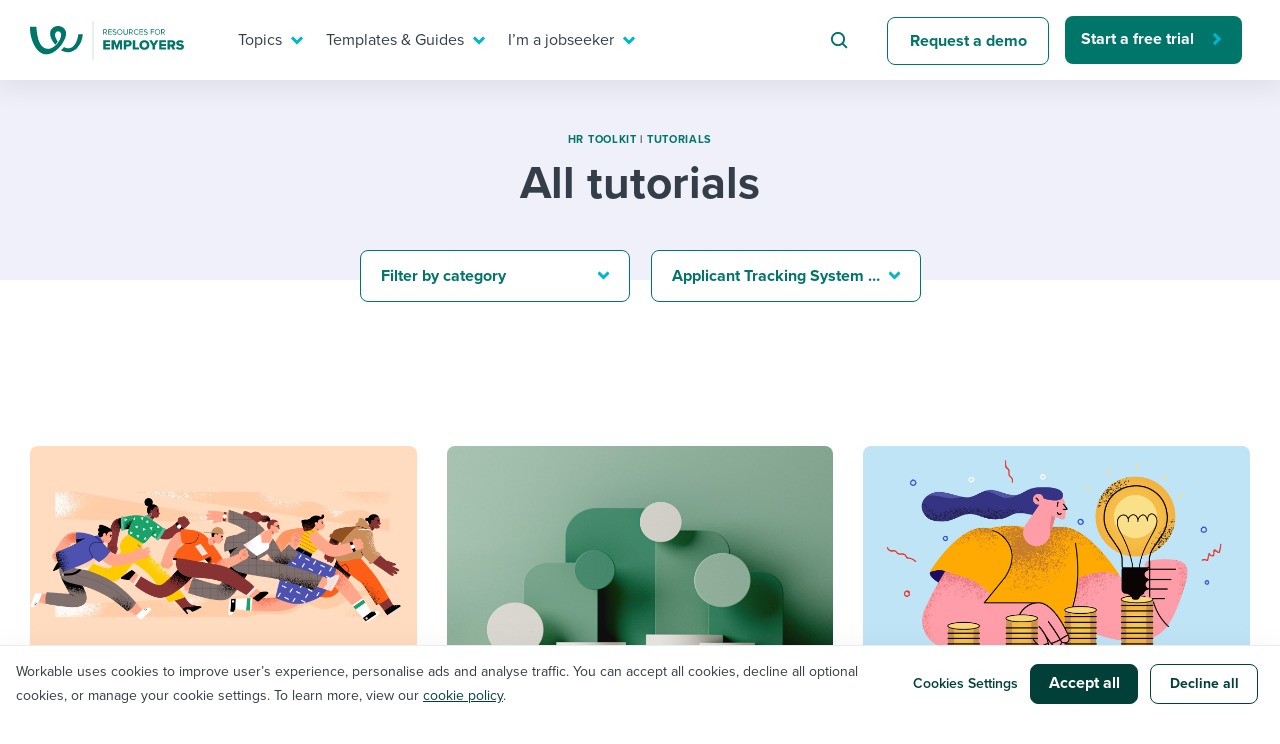

--- FILE ---
content_type: text/html; charset=UTF-8
request_url: https://resources.workable.com/tutorial/all-articles?tag=applicant-tracking-system-ats
body_size: 28652
content:
<!doctype html>
<html lang="en-US">
<head>
  <meta charset="UTF-8">
  <meta name="viewport" content="width=device-width, initial-scale=1">
  <link rel="profile" href="https://gmpg.org/xfn/11">
  <link rel="preload" href="//use.typekit.net/isu1vjb.css" as="style" crossorigin>
  <link rel="stylesheet" href="https://use.typekit.net/isu1vjb.css">

  <!-- Google Tag Manager -->
  <script>
    // GTM consent mode

    window.dataLayer = window.dataLayer || [];

    function gtag() {
      dataLayer.push(arguments);
    }
    gtag('consent', 'default', {
      'analytics_storage': 'denied',
      'ad_storage': 'denied',
      'ad_user_data': 'denied',
      'ad_personalization': 'denied',
      'functionality_storage': 'denied',
      'region': ["AT", "BE", "BG", "HR", "CY", "CZ", "DK", "EE", "FI", "FR",
        "DE", "GR", "HU", "IS", "IE", "IT", "LV", "LI", "LT", "LU", "MT",
        "NL", "NO", "PL", "PT", "RO", "SK", "SI", "ES", "SE", "UK", "CH"
      ]
    });

    // Send consent updates from the cookie banner to google tags
    var _hsp = window._hsp = window._hsp || [];
    _hsp.push(['addPrivacyConsentListener', function(consent) {
      var hasAnalyticsConsent = consent && (consent.allowed || (consent.categories && consent.categories.analytics));
      var hasAdsConsent = consent && (consent.allowed || (consent.categories && consent.categories.advertisement));
      var hasFunctionalityConsent = consent && (consent.allowed || (consent.categories && consent.categories.functionality));

      gtag('consent', 'update', {
        'ad_storage': hasAdsConsent ? 'granted' : 'denied',
        'analytics_storage': hasAnalyticsConsent ? 'granted' : 'denied',
        'ad_user_data': hasAdsConsent ? 'granted' : 'denied',
        'ad_personalization': hasAdsConsent ? 'granted' : 'denied',
        'functionality_storage': hasFunctionalityConsent ? 'granted' : 'denied'
      });

      window.dataLayer.push({
        event: 'consent_updated'
      });
    }]);

    // Google Tag Manager init
    (function(w, d, s, l, i) {
      w[l] = w[l] || [];
      w[l].push({
        'gtm.start': new Date().getTime(),
        event: 'gtm.js'
      });
      var f = d.getElementsByTagName(s)[0],
        j = d.createElement(s),
        dl = l != 'dataLayer' ? '&l=' + l : '';
      j.async = true;
      j.src =
        'https://www.googletagmanager.com/gtm.js?id=' + i + dl ;
      f.parentNode.insertBefore(j, f);
    })(window, document, 'script', 'dataLayer', 'GTM-5P7695C');
  </script>
  <!-- End Google Tag Manager -->

  <script>
    var globalSettings = {
      'growthbookClientKey': 'sdk-8NOtPT4dLzOFHGsi',
    };
  </script>

  <meta name='robots' content='index, follow, max-image-preview:large, max-snippet:-1, max-video-preview:-1' />

	<!-- This site is optimized with the Yoast SEO Premium plugin v26.5 (Yoast SEO v26.5) - https://yoast.com/wordpress/plugins/seo/ -->
	<title>Explore Tutorials by Workable: Your HR Toolkit</title>
	<meta name="description" content="Access all tutorials by Workable to improve your hiring process and HR practices. Find step-by-step guides &amp; practical tips to optimize talent management." />
	<link rel="canonical" href="https://resources.workable.com/tutorial/all-articles" />
	<meta property="og:locale" content="en_US" />
	<meta property="og:type" content="article" />
	<meta property="og:title" content="Tutorial - All articles" />
	<meta property="og:description" content="Access all tutorials by Workable to improve your hiring process and HR practices. Find step-by-step guides &amp; practical tips to optimize talent management." />
	<meta property="og:url" content="https://resources.workable.com/tutorial/all-articles/" />
	<meta property="og:site_name" content="Recruiting Resources: How to Recruit and Hire Better" />
	<meta property="article:publisher" content="https://business.facebook.com/workable/" />
	<meta property="article:modified_time" content="2024-08-01T11:58:04+00:00" />
	<meta property="og:image" content="https://resources.workable.com/wp-content/uploads/2024/02/workable_thumb.png" />
	<meta property="og:image:width" content="1200" />
	<meta property="og:image:height" content="630" />
	<meta property="og:image:type" content="image/png" />
	<meta name="twitter:card" content="summary_large_image" />
	<meta name="twitter:site" content="@workable" />
	<script type="application/ld+json" class="yoast-schema-graph">{"@context":"https://schema.org","@graph":[{"@type":"WebPage","@id":"https://resources.workable.com/tutorial/all-articles/","url":"https://resources.workable.com/tutorial/all-articles/","name":"Explore Tutorials by Workable: Your HR Toolkit","isPartOf":{"@id":"https://resources.workable.com/#website"},"datePublished":"2019-11-19T18:07:52+00:00","dateModified":"2024-08-01T11:58:04+00:00","description":"Access all tutorials by Workable to improve your hiring process and HR practices. Find step-by-step guides & practical tips to optimize talent management.","breadcrumb":{"@id":"https://resources.workable.com/tutorial/all-articles/#breadcrumb"},"inLanguage":"en-US","potentialAction":[{"@type":"ReadAction","target":["https://resources.workable.com/tutorial/all-articles/"]}]},{"@type":"BreadcrumbList","@id":"https://resources.workable.com/tutorial/all-articles/#breadcrumb","itemListElement":[{"@type":"ListItem","position":1,"name":"Home","item":"https://resources.workable.com/"},{"@type":"ListItem","position":2,"name":"Tutorial &#8211; All&nbsp;articles"}]},{"@type":"WebSite","@id":"https://resources.workable.com/#website","url":"https://resources.workable.com/","name":"Recruiting Resources: How to Recruit and Hire Better","description":"","publisher":{"@id":"https://resources.workable.com/#organization"},"potentialAction":[{"@type":"SearchAction","target":{"@type":"EntryPoint","urlTemplate":"https://resources.workable.com/?s={search_term_string}"},"query-input":{"@type":"PropertyValueSpecification","valueRequired":true,"valueName":"search_term_string"}}],"inLanguage":"en-US"},{"@type":"Organization","@id":"https://resources.workable.com/#organization","name":"Workable","url":"https://resources.workable.com/","logo":{"@type":"ImageObject","inLanguage":"en-US","@id":"https://resources.workable.com/#/schema/logo/image/","url":"https://resources.workable.com/wp-content/uploads/2017/12/logo-green.png","contentUrl":"https://resources.workable.com/wp-content/uploads/2017/12/logo-green.png","width":150,"height":25,"caption":"Workable"},"image":{"@id":"https://resources.workable.com/#/schema/logo/image/"},"sameAs":["https://business.facebook.com/workable/","https://x.com/workable","https://www.linkedin.com/company/workable-hr/"]}]}</script>
	<!-- / Yoast SEO Premium plugin. -->


<link rel="alternate" type="application/rss+xml" title="Recruiting Resources: How to Recruit and Hire Better &raquo; Feed" href="https://resources.workable.com/feed/" />
<link rel="alternate" type="application/rss+xml" title="Recruiting Resources: How to Recruit and Hire Better &raquo; Comments Feed" href="https://resources.workable.com/comments/feed/" />
<link rel="alternate" title="oEmbed (JSON)" type="application/json+oembed" href="https://resources.workable.com/wp-json/oembed/1.0/embed?url=https%3A%2F%2Fresources.workable.com%2Ftutorial%2Fall-articles%2F" />
<link rel="alternate" title="oEmbed (XML)" type="text/xml+oembed" href="https://resources.workable.com/wp-json/oembed/1.0/embed?url=https%3A%2F%2Fresources.workable.com%2Ftutorial%2Fall-articles%2F&#038;format=xml" />
<style id='wp-img-auto-sizes-contain-inline-css' type='text/css'>
img:is([sizes=auto i],[sizes^="auto," i]){contain-intrinsic-size:3000px 1500px}
/*# sourceURL=wp-img-auto-sizes-contain-inline-css */
</style>
<link rel='stylesheet' id='icomoon-css' href='https://resources.workable.com/wp-content/plugins/solid-post-likes/vendor/htmlburger/carbon-field-icon/build/icomoon.css?ver=1.0.0' type='text/css' media='all' />
<link rel='stylesheet' id='dashicons-css' href='https://resources.workable.com/wp-includes/css/dashicons.min.css?ver=6.9' type='text/css' media='all' />
<link rel='stylesheet' id='post-views-counter-frontend-css' href='https://resources.workable.com/wp-content/plugins/post-views-counter/css/frontend.min.css?ver=1.6.0' type='text/css' media='all' />
<style id='wp-emoji-styles-inline-css' type='text/css'>

	img.wp-smiley, img.emoji {
		display: inline !important;
		border: none !important;
		box-shadow: none !important;
		height: 1em !important;
		width: 1em !important;
		margin: 0 0.07em !important;
		vertical-align: -0.1em !important;
		background: none !important;
		padding: 0 !important;
	}
/*# sourceURL=wp-emoji-styles-inline-css */
</style>
<link rel='stylesheet' id='oacs-spl-public-css' href='https://resources.workable.com/wp-content/plugins/solid-post-likes/views/public/css/solid-post-likes-public.css?ver=1.0.6' type='text/css' media='' />
<link rel='stylesheet' id='workable2019-style-css' href='https://resources.workable.com/wp-content/themes/workable2019/style.css?ver=1751964206' type='text/css' media='all' />
<link rel='stylesheet' id='admin-styles-css' href='https://resources.workable.com/wp-content/themes/workable2019/admin.css?ver=1.0.1' type='text/css' media='all' />
<style id='has-inline-styles-inline-css' type='text/css'>
.has-social-placeholder {display: none;height: 0;width: 0;overflow: hidden;}.has-inline-text { background-color: #ffefb1; color: #000000; }.has-inline-text:hover { background-color: #fcd63c; color: #000000; }
/*# sourceURL=has-inline-styles-inline-css */
</style>
<link rel='stylesheet' id='algolia-autocomplete-css' href='https://resources.workable.com/wp-content/plugins/algolia-custom-integration//css/algolia-autocomplete.css?ver=1.0.1' type='text/css' media='screen' />
<link rel='stylesheet' id='enlighterjs-css' href='https://resources.workable.com/wp-content/plugins/enlighter/cache/enlighterjs.min.css?ver=TgSvkd0RfNMwhQj' type='text/css' media='all' />
<script type="text/javascript" src="https://resources.workable.com/wp-includes/js/jquery/jquery.min.js?ver=3.7.1" id="jquery-core-js"></script>
<script type="text/javascript" src="https://resources.workable.com/wp-includes/js/jquery/jquery-migrate.min.js?ver=3.4.1" id="jquery-migrate-js"></script>
<script type="text/javascript" id="solid-post-likes-public-js-js-extra">
/* <![CDATA[ */
var oacs_spl_solid_likes = {"ajaxurl":"https://resources.workable.com/wp-admin/admin-ajax.php"};
//# sourceURL=solid-post-likes-public-js-js-extra
/* ]]> */
</script>
<script type="text/javascript" src="https://resources.workable.com/wp-content/plugins/solid-post-likes/views/public/js/solid-post-likes-public.js?ver=1.0.6" id="solid-post-likes-public-js-js"></script>
<script type="text/javascript" src="https://resources.workable.com/wp-includes/js/underscore.min.js?ver=1.13.7" id="underscore-js"></script>
<script type="text/javascript" id="wp-util-js-extra">
/* <![CDATA[ */
var _wpUtilSettings = {"ajax":{"url":"/wp-admin/admin-ajax.php"}};
//# sourceURL=wp-util-js-extra
/* ]]> */
</script>
<script type="text/javascript" src="https://resources.workable.com/wp-includes/js/wp-util.min.js?ver=6.9" id="wp-util-js"></script>
<script type="text/javascript" src="https://resources.workable.com/wp-content/plugins/algolia-custom-integration//js/algoliasearch/algoliasearch.jquery.min.js?ver=1.0.0" id="algolia-search-js"></script>
<script type="text/javascript" src="https://resources.workable.com/wp-content/plugins/algolia-custom-integration//js/autocomplete.js/autocomplete.min.js?ver=1.0.0" id="algolia-autocomplete-js"></script>
<script type="text/javascript" src="https://resources.workable.com/wp-content/plugins/algolia-custom-integration//js/autocomplete-noconflict.js?ver=1.0.0" id="algolia-autocomplete-noconflict-js"></script>
<script type="text/javascript" src="https://resources.workable.com/wp-content/plugins/algolia-custom-integration//js/autocomplete.js/autocomplete-template.js?ver=1.0.0" id="algolia-autocomplete-template-js"></script>
<link rel="https://api.w.org/" href="https://resources.workable.com/wp-json/" /><link rel="alternate" title="JSON" type="application/json" href="https://resources.workable.com/wp-json/wp/v2/pages/35400" /><link rel="EditURI" type="application/rsd+xml" title="RSD" href="https://resources.workable.com/xmlrpc.php?rsd" />
<link rel='shortlink' href='https://resources.workable.com/?p=35400' />
<meta name="generator" content="WPML ver:4.8.6 stt:1,4,3,13,42,2;" />
<script type="text/javascript">var algolia = {"debug":false,"application_id":"ZL4A1TJH3Y","search_api_key":"d2c5a9327b1e33c2000ae77ccb37c9a8","powered_by_enabled":true,"query":"","autocomplete":{"sources":[{"index_id":"wp_live_searchable_posts","index_name":"wp_live_searchable_posts","label":"All posts","admin_name":"All posts","position":10,"max_suggestions":5,"tmpl_suggestion":"autocomplete-post-suggestion"}],"input_selector":"input[name='s']:not('.no-autocomplete')"},"indices":{"searchable_posts":{"name":"wp_live_searchable_posts","id":"wp_live_searchable_posts","enabled":true,"replicas":[]}}};</script><script type="text/html" id="tmpl-autocomplete-post-suggestion">
  <a class="suggestion-link" href="{{ data.permalink }}" title="{{ data.post_title }}">
	<div class="suggestion-post-attributes">
		<span class="suggestion-post-title">{{{ data._highlightResult.post_title.value }}}</span>
	</div>
  </a>
</script>

<script type="text/html" id="tmpl-autocomplete-term-suggestion">
</script>

<script type="text/html" id="tmpl-autocomplete-empty">
  <div class="autocomplete-empty">No results matched your query <span class="empty-query">"{{ data.query }}"</span>
  </div>
</script><link rel="icon" href="https://resources.workable.com/wp-content/uploads/2025/07/favicon-48x48-1.png" sizes="32x32" />
<link rel="icon" href="https://resources.workable.com/wp-content/uploads/2025/07/favicon-48x48-1.png" sizes="192x192" />
<link rel="apple-touch-icon" href="https://resources.workable.com/wp-content/uploads/2025/07/favicon-48x48-1.png" />
<meta name="msapplication-TileImage" content="https://resources.workable.com/wp-content/uploads/2025/07/favicon-48x48-1.png" />
</head>

<body class="wp-singular page-template-default page page-id-35400 wp-theme-workable2019 has-body">
  <div id="page" class="site">
    <a class="skip-link screen-reader-text" href="#content">Skip to content</a>

    <div class="menu-shade"></div>

    <header id="masthead" class="header">
            <div class="container">
        <nav class="nav" id="site-navigation">
          <div class="nav-left">
                          <a class="logo" href="https://resources.workable.com">
                <img src="https://resources.workable.com/wp-content/themes/workable2019/images/logo_employers.svg" alt="Workable resources for employers" />
              </a>
                      </div>
          <div class="nav-right">
            
<!-- Mobile menu icon -->
<button class="hamburger"><span class="hamburger-inner"></span></button>

<!-- Menu -->
<div class="desktop-nav-menu nav-menu-wrap">
    <ul class="nav-menu" role="menubar">
                                    <li class="nav-item" role="menuitem">
                    <a target="_self" href="#" aria-haspopup="true"  class="nav-link-mega nav-link">
                        Topics                    </a>

                                            <div class="nav-mega">
                            <div class="container">
                                    <section>
      <div class="row">
                  <div class="col-12 col-xl-6">
            <p class="mega-menu-overtitle">
              topics            </p>
            <div class="nav-mega__title">
              I need help with...            </div>

            <ul class="nav-mega-list">
                                                <li class="nav-mega-item">
                    <a href="/tag/ai-at-work/" class="nav-mega-link" target="_self">Mobilizing AI in my work</a>
                  </li>
                                                                <li class="nav-mega-item">
                    <a href="/tag/evaluating-candidates" class="nav-mega-link" target="_self">Evaluating candidates</a>
                  </li>
                                                                <li class="nav-mega-item">
                    <a href="/tag/working-together-with-others" class="nav-mega-link" target="_self">Working together with others</a>
                  </li>
                                                                <li class="nav-mega-item">
                    <a href="/tag/maintaining-hiring-pipelines" class="nav-mega-link" target="_self">Maintaining hiring pipelines</a>
                  </li>
                                                                <li class="nav-mega-item">
                    <a href="/tag/developing-and-retaining-my-best-people/" class="nav-mega-link" target="_self">Developing & retaining people</a>
                  </li>
                                                                <li class="nav-mega-item">
                    <a href="/tag/ensuring-compliance-best-practices" class="nav-mega-link" target="_self">Ensuring compliance</a>
                  </li>
                                                                <li class="nav-mega-item">
                    <a href="/tag/Finding-and-attracting-people" class="nav-mega-link" target="_self">Finding and attracting people</a>
                  </li>
                                                                <li class="nav-mega-item">
                    <a href="/tag/establishing-a-positive-employer-brand" class="nav-mega-link" target="_self">Establishing an employer brand</a>
                  </li>
                                                                <li class="nav-mega-item">
                    <a href="/tag/digitizing-work-processes" class="nav-mega-link" target="_self">Digitizing work processes</a>
                  </li>
                                                                <li class="nav-mega-item">
                    <a href="/tag/maximizing-candidate-and-employee-experience" class="nav-mega-link" target="_self">Candidate/employee experiences</a>
                  </li>
                              
            </ul>
          </div>
                          <section class="col-12 col-lg-6 align-flex-end">
            <div class="nav-card-wrap">
              <div class="nav-card-wrap__title">
                Or browse by trending topics:              </div>
              <ul class="nav-card--items-wrapper mega-menu-ads-section-list">
                                  <li>
                    <a class="mega-menu-title-link" href="/tag/flex-work" data-gtm="resources-nav-hiring-resources-ad0" target="_self">
                      <span class="link-arrow">Flex work</span>
                    </a>
                    <p class="nav-card--content"> A flexible workplace means new ways of working. Pick up tips and tricks for success. </p>
                  </li>
                                  <li>
                    <a class="mega-menu-title-link" href="/tag/employee-experience" data-gtm="resources-nav-hiring-resources-ad1" target="_self">
                      <span class="link-arrow">employee experience</span>
                    </a>
                    <p class="nav-card--content"> Job quits are rising and engagement is dropping. How do you reverse that? </p>
                  </li>
                                  <li>
                    <a class="mega-menu-title-link" href="/tag/ai-at-work" data-gtm="resources-nav-hiring-resources-ad2" target="_self">
                      <span class="link-arrow">AI @ work</span>
                    </a>
                    <p class="nav-card--content"> Artificial intelligence is changing our day-to-day working processes. Learn to stay ahead. </p>
                  </li>
                              </ul>
            </div>
          </section>
              </div>
    </section>
              <section class="mega-menu-footer-section">
                <ul>
                                            <li>
                            <a href="https://events.workable.com/" class="nav-link-bar-link" target="_self">
                                <img src="https://resources.workable.com/wp-content/themes/workable2019/images/menu/calendar.svg" alt="">
                                Attend webinars & events                            </a>
                        </li>
                                            <li>
                            <a href="/hiring-with-workable/customer-stories/" class="nav-link-bar-link" target="_self">
                                <img src="https://resources.workable.com/wp-content/themes/workable2019/images/menu/eye.svg" alt="">
                                Workable customer stories                            </a>
                        </li>
                                            <li>
                            <a href="https://www.workable.com/" class="nav-link-bar-link" target="_self">
                                <img src="https://resources.workable.com/wp-content/themes/workable2019/images/menu/arrow.svg" alt="">
                                Explore Workable                            </a>
                        </li>
                                    </ul>
            </section>
                                    </div>
                        </div>
                                    </li>
                                                <li class="nav-item" role="menuitem">
                    <a target="_self" href="#" aria-haspopup="true"  class="nav-link-mega nav-link">
                        Templates & Guides                    </a>

                                            <div class="nav-mega">
                            <div class="container">
                                    <section>
      <div class="row">
                  <div class="col-12 col-xl-6">
            <p class="mega-menu-overtitle">
              templates & guides            </p>
            <div class="nav-mega__title">
              I want...            </div>

            <ul class="nav-mega-list">
                                                <li class="nav-mega-item">
                    <a href="/job-descriptions/" class="nav-mega-link" target="_self">Job description templates</a>
                  </li>
                                                                <li class="nav-mega-item">
                    <a href="/interview-questions/" class="nav-mega-link" target="_self">Interview question templates</a>
                  </li>
                                                                <li class="nav-mega-item">
                    <a href="/company-policies/" class="nav-mega-link" target="_self">Policy templates</a>
                  </li>
                                                                <li class="nav-mega-item">
                    <a href="/onboarding-checklists-templates/" class="nav-mega-link" target="_self">Onboarding checklists</a>
                  </li>
                                                                <li class="nav-mega-item">
                    <a href="/tutorial/" class="nav-mega-link" target="_self">Step-by-step tutorials</a>
                  </li>
                                                                <li class="nav-mega-item">
                    <a href="/free-ebooks-and-reports" class="nav-mega-link" target="_self">Free ebooks & reports</a>
                  </li>
                                                                <li class="nav-mega-item">
                    <a href="/hr-terms/" class="nav-mega-link" target="_self">HR terms</a>
                  </li>
                                                                <li class="nav-mega-item">
                    <a href="https://www.workableacademy.com/" class="nav-mega-link" target="_self">Workable Academy</a>
                  </li>
                                                                                          
            </ul>
          </div>
                          <section class="col-12 col-lg-6 align-flex-end">
            <div class="nav-card-wrap">
              <div class="nav-card-wrap__title">
                To hear from others:              </div>
              <ul class="nav-card--items-wrapper mega-menu-ads-section-list">
                                  <li>
                    <a class="mega-menu-title-link" href="/stories-and-insights" data-gtm="resources-nav-hiring-resources-ad0" target="_self">
                      <span class="link-arrow">expert insights</span>
                    </a>
                    <p class="nav-card--content"> Get insights, guidance, and tips from those in the know. </p>
                  </li>
                                  <li>
                    <a class="mega-menu-title-link" href="/tag/employer-stories" data-gtm="resources-nav-hiring-resources-ad1" target="_self">
                      <span class="link-arrow">Employer experiences</span>
                    </a>
                    <p class="nav-card--content"> Real-life stories direct from the field that you can relate to. </p>
                  </li>
                                  <li>
                    <a class="mega-menu-title-link" href="/tag/workable-stories/" data-gtm="resources-nav-hiring-resources-ad2" target="_self">
                      <span class="link-arrow">how we do it @ workable</span>
                    </a>
                    <p class="nav-card--content"> Learn how we do it from behind the curtain at Workable. </p>
                  </li>
                              </ul>
            </div>
          </section>
              </div>
    </section>
              <section class="mega-menu-footer-section">
                <ul>
                                            <li>
                            <a href="https://events.workable.com/" class="nav-link-bar-link" target="_self">
                                <img src="https://resources.workable.com/wp-content/themes/workable2019/images/menu/calendar.svg" alt="">
                                Attend webinars & events                            </a>
                        </li>
                                            <li>
                            <a href="/hiring-with-workable/customer-stories/" class="nav-link-bar-link" target="_self">
                                <img src="https://resources.workable.com/wp-content/themes/workable2019/images/menu/eye.svg" alt="">
                                Workable customer stories                            </a>
                        </li>
                                            <li>
                            <a href="https://www.workable.com/" class="nav-link-bar-link" target="_self">
                                <img src="https://resources.workable.com/wp-content/themes/workable2019/images/menu/arrow.svg" alt="">
                                Explore Workable                            </a>
                        </li>
                                    </ul>
            </section>
                                    </div>
                        </div>
                                    </li>
                                                <li class="nav-item" role="menuitem">
                    <a target="_self" href="#" aria-haspopup="true"  class="nav-link-mega nav-link">
                        I’m a jobseeker                    </a>

                                            <div class="nav-mega">
                            <div class="container">
                                    <section>
      <div class="row">
                  <div class="col-12 col-xl-6">

            <p class="mega-menu-overtitle">
              i’m a jobseeker            </p>
            <div class="nav-mega__title">
              I want to learn about...            </div>

            <ul class="nav-mega-list">
                                                <li class="nav-mega-item">
                    <a href="/career-center/?tags=1496,1490" class="nav-mega-link" target="_self">Applying for a job</a>
                  </li>
                                                                <li class="nav-mega-item">
                    <a href="/career-center/?tags=1496,853" class="nav-mega-link" target="_self">Interview process</a>
                  </li>
                                                                <li class="nav-mega-item">
                    <a href="/career-center/?tags=1496,1501" class="nav-mega-link" target="_self">Pay & benefits</a>
                  </li>
                                                                <li class="nav-mega-item">
                    <a href="/career-center/?tags=1498,1499" class="nav-mega-link" target="_self">Career development</a>
                  </li>
                                                                <li class="nav-mega-item">
                    <a href="/career-center/?tags=1498,1497" class="nav-mega-link" target="_self">Modern working life</a>
                  </li>
                                                                <li class="nav-mega-item">
                    <a href="/career-center/" class="nav-mega-link" target="_self">Overall career resources</a>
                  </li>
                                                                                                                                                      
            </ul>
          </div>
                          <section class="col-12 col-lg-6 align-flex-end">
            <div class="nav-card-wrap">
              <div class="nav-card-wrap__title">
                For your job search:              </div>
              <ul class="nav-card--items-wrapper mega-menu-ads-section-list">
                                  <li>
                    <a class="mega-menu-title-link" href="/career-center/?tags=1496,853" data-gtm="resources-nav-hiring-resources-ad0" target="_self">
                      <span class="link-arrow">INTERVIEWS & ANSWERS</span>
                    </a>
                    <p class="nav-card--content"> Typical interview questions and potential answers for each. </p>
                  </li>
                                  <li>
                    <a class="mega-menu-title-link" href="https://tools.workable.com" data-gtm="resources-nav-hiring-resources-ad1" target="_self">
                      <span class="link-arrow">AI JOB GENERATOR</span>
                    </a>
                    <p class="nav-card--content"> Plug in your ideal job title and see requirements for it! </p>
                  </li>
                                  <li>
                    <a class="mega-menu-title-link" href="https://jobs.workable.com/" data-gtm="resources-nav-hiring-resources-ad2" target="_self">
                      <span class="link-arrow">WORKABLE JOB BOARD</span>
                    </a>
                    <p class="nav-card--content"> Live postings from more than 6,500 companies all over  the world. </p>
                  </li>
                              </ul>
            </div>
          </section>
              </div>
    </section>
              <section class="mega-menu-footer-section">
                <ul>
                                            <li>
                            <a href="https://events.workable.com/" class="nav-link-bar-link" target="_self">
                                <img src="https://resources.workable.com/wp-content/themes/workable2019/images/menu/calendar.svg" alt="">
                                Attend webinars & events                            </a>
                        </li>
                                            <li>
                            <a href="/hiring-with-workable/customer-stories/" class="nav-link-bar-link" target="_self">
                                <img src="https://resources.workable.com/wp-content/themes/workable2019/images/menu/eye.svg" alt="">
                                Workable customer stories                            </a>
                        </li>
                                            <li>
                            <a href="https://www.workable.com/" class="nav-link-bar-link" target="_self">
                                <img src="https://resources.workable.com/wp-content/themes/workable2019/images/menu/arrow.svg" alt="">
                                Explore Workable                            </a>
                        </li>
                                    </ul>
            </section>
                                    </div>
                        </div>
                                    </li>
                                                <li class="nav-item nav-item--search" role="menuitem">
                    <form id="searchform" class="search-form" role="search" method="get" action="/" novalidate>
                        <input type="text" placeholder="Search for hiring tips" name="s" id="s">
                    </form>
                </li>
                                                <li class="nav-item" role="menuitem">
                    <a target="_self" href="https://www.workable.com/demo"   class="btn btn--secondary">
                        Request a demo                    </a>

                                    </li>
                                                <li class="nav-item" role="menuitem">
                    <a target="_self" href="https://www.workable.com/free-trial"  data-gtm="resources-main-menu-free-trial" class="btn btn--primary-narrow">
                        Start a free trial                    </a>

                                    </li>
                        </ul>
</div>

<div class="mobile-nav-menu nav-menu-wrap nav-menu--container-tb">
    <ul class="nav-menu nav-menu--container-lr " role="menubar">
                    <li class="nav-item nav-item--search" role="menuitem">
                <form id="searchform" class="search-form" role="search" method="get" action="/" novalidate>
                    <input type="text" placeholder="Search for hiring tips" name="s" id="s">
                </form>
            </li>
            </ul>

    <ul class="nav-menu" role="menubar">
                    <li class="nav-item nav-item--nested" role="menuitem">
                <a target="_self" href="#" aria-haspopup="true"  class="nav-link-mega nav-link">
                    Topics                </a>

                                    <div class="nav-mega">
                            <section>
      <div class="row">
                  <div class="col-12 col-xl-6">
            <p class="mega-menu-overtitle">
              topics            </p>
            <div class="nav-mega__title">
              I need help with...            </div>

            <ul class="nav-mega-list">
                                                <li class="nav-mega-item">
                    <a href="/tag/ai-at-work/" class="nav-mega-link" target="_self">Mobilizing AI in my work</a>
                  </li>
                                                                <li class="nav-mega-item">
                    <a href="/tag/evaluating-candidates" class="nav-mega-link" target="_self">Evaluating candidates</a>
                  </li>
                                                                <li class="nav-mega-item">
                    <a href="/tag/working-together-with-others" class="nav-mega-link" target="_self">Working together with others</a>
                  </li>
                                                                <li class="nav-mega-item">
                    <a href="/tag/maintaining-hiring-pipelines" class="nav-mega-link" target="_self">Maintaining hiring pipelines</a>
                  </li>
                                                                <li class="nav-mega-item">
                    <a href="/tag/developing-and-retaining-my-best-people/" class="nav-mega-link" target="_self">Developing & retaining people</a>
                  </li>
                                                                <li class="nav-mega-item">
                    <a href="/tag/ensuring-compliance-best-practices" class="nav-mega-link" target="_self">Ensuring compliance</a>
                  </li>
                                                                <li class="nav-mega-item">
                    <a href="/tag/Finding-and-attracting-people" class="nav-mega-link" target="_self">Finding and attracting people</a>
                  </li>
                                                                <li class="nav-mega-item">
                    <a href="/tag/establishing-a-positive-employer-brand" class="nav-mega-link" target="_self">Establishing an employer brand</a>
                  </li>
                                                                <li class="nav-mega-item">
                    <a href="/tag/digitizing-work-processes" class="nav-mega-link" target="_self">Digitizing work processes</a>
                  </li>
                                                                <li class="nav-mega-item">
                    <a href="/tag/maximizing-candidate-and-employee-experience" class="nav-mega-link" target="_self">Candidate/employee experiences</a>
                  </li>
                              
            </ul>
          </div>
                          <section class="col-12 col-lg-6 align-flex-end">
            <div class="nav-card-wrap">
              <div class="nav-card-wrap__title">
                Or browse by trending topics:              </div>
              <ul class="nav-card--items-wrapper mega-menu-ads-section-list">
                                  <li>
                    <a class="mega-menu-title-link" href="/tag/flex-work" data-gtm="resources-nav-hiring-resources-ad0" target="_self">
                      <span class="link-arrow">Flex work</span>
                    </a>
                    <p class="nav-card--content"> A flexible workplace means new ways of working. Pick up tips and tricks for success. </p>
                  </li>
                                  <li>
                    <a class="mega-menu-title-link" href="/tag/employee-experience" data-gtm="resources-nav-hiring-resources-ad1" target="_self">
                      <span class="link-arrow">employee experience</span>
                    </a>
                    <p class="nav-card--content"> Job quits are rising and engagement is dropping. How do you reverse that? </p>
                  </li>
                                  <li>
                    <a class="mega-menu-title-link" href="/tag/ai-at-work" data-gtm="resources-nav-hiring-resources-ad2" target="_self">
                      <span class="link-arrow">AI @ work</span>
                    </a>
                    <p class="nav-card--content"> Artificial intelligence is changing our day-to-day working processes. Learn to stay ahead. </p>
                  </li>
                              </ul>
            </div>
          </section>
              </div>
    </section>
              <section class="mega-menu-footer-section">
                <ul>
                                            <li>
                            <a href="https://events.workable.com/" class="nav-link-bar-link" target="_self">
                                <img src="https://resources.workable.com/wp-content/themes/workable2019/images/menu/calendar.svg" alt="">
                                Attend webinars & events                            </a>
                        </li>
                                            <li>
                            <a href="/hiring-with-workable/customer-stories/" class="nav-link-bar-link" target="_self">
                                <img src="https://resources.workable.com/wp-content/themes/workable2019/images/menu/eye.svg" alt="">
                                Workable customer stories                            </a>
                        </li>
                                            <li>
                            <a href="https://www.workable.com/" class="nav-link-bar-link" target="_self">
                                <img src="https://resources.workable.com/wp-content/themes/workable2019/images/menu/arrow.svg" alt="">
                                Explore Workable                            </a>
                        </li>
                                    </ul>
            </section>
                            </div>
                            </li>
                    <li class="nav-item nav-item--nested" role="menuitem">
                <a target="_self" href="#" aria-haspopup="true"  class="nav-link-mega nav-link">
                    Templates & Guides                </a>

                                    <div class="nav-mega">
                            <section>
      <div class="row">
                  <div class="col-12 col-xl-6">
            <p class="mega-menu-overtitle">
              templates & guides            </p>
            <div class="nav-mega__title">
              I want...            </div>

            <ul class="nav-mega-list">
                                                <li class="nav-mega-item">
                    <a href="/job-descriptions/" class="nav-mega-link" target="_self">Job description templates</a>
                  </li>
                                                                <li class="nav-mega-item">
                    <a href="/interview-questions/" class="nav-mega-link" target="_self">Interview question templates</a>
                  </li>
                                                                <li class="nav-mega-item">
                    <a href="/company-policies/" class="nav-mega-link" target="_self">Policy templates</a>
                  </li>
                                                                <li class="nav-mega-item">
                    <a href="/onboarding-checklists-templates/" class="nav-mega-link" target="_self">Onboarding checklists</a>
                  </li>
                                                                <li class="nav-mega-item">
                    <a href="/tutorial/" class="nav-mega-link" target="_self">Step-by-step tutorials</a>
                  </li>
                                                                <li class="nav-mega-item">
                    <a href="/free-ebooks-and-reports" class="nav-mega-link" target="_self">Free ebooks & reports</a>
                  </li>
                                                                <li class="nav-mega-item">
                    <a href="/hr-terms/" class="nav-mega-link" target="_self">HR terms</a>
                  </li>
                                                                <li class="nav-mega-item">
                    <a href="https://www.workableacademy.com/" class="nav-mega-link" target="_self">Workable Academy</a>
                  </li>
                                                                                          
            </ul>
          </div>
                          <section class="col-12 col-lg-6 align-flex-end">
            <div class="nav-card-wrap">
              <div class="nav-card-wrap__title">
                To hear from others:              </div>
              <ul class="nav-card--items-wrapper mega-menu-ads-section-list">
                                  <li>
                    <a class="mega-menu-title-link" href="/stories-and-insights" data-gtm="resources-nav-hiring-resources-ad0" target="_self">
                      <span class="link-arrow">expert insights</span>
                    </a>
                    <p class="nav-card--content"> Get insights, guidance, and tips from those in the know. </p>
                  </li>
                                  <li>
                    <a class="mega-menu-title-link" href="/tag/employer-stories" data-gtm="resources-nav-hiring-resources-ad1" target="_self">
                      <span class="link-arrow">Employer experiences</span>
                    </a>
                    <p class="nav-card--content"> Real-life stories direct from the field that you can relate to. </p>
                  </li>
                                  <li>
                    <a class="mega-menu-title-link" href="/tag/workable-stories/" data-gtm="resources-nav-hiring-resources-ad2" target="_self">
                      <span class="link-arrow">how we do it @ workable</span>
                    </a>
                    <p class="nav-card--content"> Learn how we do it from behind the curtain at Workable. </p>
                  </li>
                              </ul>
            </div>
          </section>
              </div>
    </section>
              <section class="mega-menu-footer-section">
                <ul>
                                            <li>
                            <a href="https://events.workable.com/" class="nav-link-bar-link" target="_self">
                                <img src="https://resources.workable.com/wp-content/themes/workable2019/images/menu/calendar.svg" alt="">
                                Attend webinars & events                            </a>
                        </li>
                                            <li>
                            <a href="/hiring-with-workable/customer-stories/" class="nav-link-bar-link" target="_self">
                                <img src="https://resources.workable.com/wp-content/themes/workable2019/images/menu/eye.svg" alt="">
                                Workable customer stories                            </a>
                        </li>
                                            <li>
                            <a href="https://www.workable.com/" class="nav-link-bar-link" target="_self">
                                <img src="https://resources.workable.com/wp-content/themes/workable2019/images/menu/arrow.svg" alt="">
                                Explore Workable                            </a>
                        </li>
                                    </ul>
            </section>
                            </div>
                            </li>
                    <li class="nav-item nav-item--nested" role="menuitem">
                <a target="_self" href="#" aria-haspopup="true"  class="nav-link-mega nav-link">
                    I’m a jobseeker                </a>

                                    <div class="nav-mega">
                            <section>
      <div class="row">
                  <div class="col-12 col-xl-6">

            <p class="mega-menu-overtitle">
              i’m a jobseeker            </p>
            <div class="nav-mega__title">
              I want to learn about...            </div>

            <ul class="nav-mega-list">
                                                <li class="nav-mega-item">
                    <a href="/career-center/?tags=1496,1490" class="nav-mega-link" target="_self">Applying for a job</a>
                  </li>
                                                                <li class="nav-mega-item">
                    <a href="/career-center/?tags=1496,853" class="nav-mega-link" target="_self">Interview process</a>
                  </li>
                                                                <li class="nav-mega-item">
                    <a href="/career-center/?tags=1496,1501" class="nav-mega-link" target="_self">Pay & benefits</a>
                  </li>
                                                                <li class="nav-mega-item">
                    <a href="/career-center/?tags=1498,1499" class="nav-mega-link" target="_self">Career development</a>
                  </li>
                                                                <li class="nav-mega-item">
                    <a href="/career-center/?tags=1498,1497" class="nav-mega-link" target="_self">Modern working life</a>
                  </li>
                                                                <li class="nav-mega-item">
                    <a href="/career-center/" class="nav-mega-link" target="_self">Overall career resources</a>
                  </li>
                                                                                                                                                      
            </ul>
          </div>
                          <section class="col-12 col-lg-6 align-flex-end">
            <div class="nav-card-wrap">
              <div class="nav-card-wrap__title">
                For your job search:              </div>
              <ul class="nav-card--items-wrapper mega-menu-ads-section-list">
                                  <li>
                    <a class="mega-menu-title-link" href="/career-center/?tags=1496,853" data-gtm="resources-nav-hiring-resources-ad0" target="_self">
                      <span class="link-arrow">INTERVIEWS & ANSWERS</span>
                    </a>
                    <p class="nav-card--content"> Typical interview questions and potential answers for each. </p>
                  </li>
                                  <li>
                    <a class="mega-menu-title-link" href="https://tools.workable.com" data-gtm="resources-nav-hiring-resources-ad1" target="_self">
                      <span class="link-arrow">AI JOB GENERATOR</span>
                    </a>
                    <p class="nav-card--content"> Plug in your ideal job title and see requirements for it! </p>
                  </li>
                                  <li>
                    <a class="mega-menu-title-link" href="https://jobs.workable.com/" data-gtm="resources-nav-hiring-resources-ad2" target="_self">
                      <span class="link-arrow">WORKABLE JOB BOARD</span>
                    </a>
                    <p class="nav-card--content"> Live postings from more than 6,500 companies all over  the world. </p>
                  </li>
                              </ul>
            </div>
          </section>
              </div>
    </section>
              <section class="mega-menu-footer-section">
                <ul>
                                            <li>
                            <a href="https://events.workable.com/" class="nav-link-bar-link" target="_self">
                                <img src="https://resources.workable.com/wp-content/themes/workable2019/images/menu/calendar.svg" alt="">
                                Attend webinars & events                            </a>
                        </li>
                                            <li>
                            <a href="/hiring-with-workable/customer-stories/" class="nav-link-bar-link" target="_self">
                                <img src="https://resources.workable.com/wp-content/themes/workable2019/images/menu/eye.svg" alt="">
                                Workable customer stories                            </a>
                        </li>
                                            <li>
                            <a href="https://www.workable.com/" class="nav-link-bar-link" target="_self">
                                <img src="https://resources.workable.com/wp-content/themes/workable2019/images/menu/arrow.svg" alt="">
                                Explore Workable                            </a>
                        </li>
                                    </ul>
            </section>
                            </div>
                            </li>
            </ul>

    <section class='mobile-footer-list nav-menu--container-lr'>
                    <section class="mega-menu-footer-section">
                <ul>
                                            <li>
                            <a href="https://events.workable.com/" class="nav-link-bar-link" target="_self">
                                <img src="https://resources.workable.com/wp-content/themes/workable2019/images/menu/calendar.svg" alt="">
                                Attend webinars & events                            </a>
                        </li>
                                            <li>
                            <a href="/hiring-with-workable/customer-stories/" class="nav-link-bar-link" target="_self">
                                <img src="https://resources.workable.com/wp-content/themes/workable2019/images/menu/eye.svg" alt="">
                                Workable customer stories                            </a>
                        </li>
                                            <li>
                            <a href="https://www.workable.com/" class="nav-link-bar-link" target="_self">
                                <img src="https://resources.workable.com/wp-content/themes/workable2019/images/menu/arrow.svg" alt="">
                                Explore Workable                            </a>
                        </li>
                                    </ul>
            </section>
            </section>

    <ul class="nav-menu cta-list nav-menu--container-lr" role="menubar">
                    <li class="nav-item cta" role="menuitem">
                <a 
                    target="_self" 
                    href="https://www.workable.com/demo" 
                    class="btn btn--secondary"
                     
                >
                    Request a demo                </a>
            </li>
                    <li class="nav-item cta" role="menuitem">
                <a 
                    target="_self" 
                    href="https://www.workable.com/free-trial" 
                    class="btn btn--primary-narrow"
                    data-gtm="resources-main-menu-free-trial" 
                >
                    Start a free trial                </a>
            </li>
            </ul>
</div>          </div>
        </nav>
      </div> <!-- .container -->
    </header><!-- #masthead -->

    <div id="content" class="site-content">

	<div id="primary" class="content-area">
		<main id="main" class="site-main">

		


<!--CHECK THE PAGE AND FETCH THE RIGHT INTRO SECTION-->
	<div class="section-hero-sm bg-white-lilac">
		<div class="container">
      <div class="row">
        <div class="col-md-10 offset-md-1">
          <h5 class="breadcrumbs xs-uppercase margin-b-xs">
            <a href="/hr-toolkit">HR toolkit</a> | <a href="/tutorial">Tutorials</a>
          </h5>
          <h1>All tutorials</h1>
        </div>
      </div>
		</div>
  </div>
<div class="container">
  
<div class="row">
	<!-- Categories Menu -->
	<div class="col-12 centered">
		<div class="dropdown-holder dropdown-holder--double margin-b-0-to-xs">
						<div class="dropdown-title">
				Filter by category				<span class="dropdown-menu-icon"></span>
			</div>
			<div class="dropdown-menu-holder">
				<ul class="menu-dropdown list-unstyled">
					<li><a href="/tutorial/all-articles">All categories</a></li><li><a href="/tutorial/all-articles?cat=learning-development-tutorial">Learning &amp; development</a></li><li><a href="/tutorial/all-articles?cat=employee-engagement">Εmployee engagement</a></li><li><a href="/tutorial/all-articles?cat=posting-jobs">Posting jobs</a></li><li><a href="/tutorial/all-articles?cat=interviews">Interviews</a></li><li><a href="/tutorial/all-articles?cat=employer-branding">Employer branding</a></li><li><a href="/tutorial/all-articles?cat=technology">Technology</a></li><li><a href="/tutorial/all-articles?cat=workplace">Workplace</a></li><li><a href="/tutorial/all-articles?cat=compliance">Compliance</a></li><li><a href="/tutorial/all-articles?cat=sourcing">Sourcing</a></li><li><a href="/tutorial/all-articles?cat=candidate-evaluation">Candidate evaluation</a></li><li><a href="/tutorial/all-articles?cat=metrics">Metrics</a></li><li><a href="/tutorial/all-articles?cat=social-media-recruiting">Social media recruiting</a></li><li><a href="/tutorial/all-articles?cat=recruiting-strategy">Recruiting strategy</a></li><li><a href="/tutorial/all-articles?cat=hiring-tips">Hiring tips</a></li>				</ul>
			</div>
		</div>
		<div class="dropdown-holder dropdown-holder--double">
						<div class="dropdown-title">
				Applicant Tracking System (ATS)				<span class="dropdown-menu-icon"></span>
			</div>
			<div class="dropdown-menu-holder">
				<ul class="menu-dropdown list-unstyled">
					<li><a href="/tutorial/all-articles">All topics</a></li><li><a class="first-uppercase" href="/tutorial/all-articles?tag=ai-at-work">AI @ work</a></li><li><a class="first-uppercase" href="/tutorial/all-articles?tag=applicant-tracking-system-ats">Applicant Tracking System (ATS)</a></li><li><a class="first-uppercase" href="/tutorial/all-articles?tag=assessments">Assessments</a></li><li><a class="first-uppercase" href="/tutorial/all-articles?tag=automate-hiring">Automate hiring</a></li><li><a class="first-uppercase" href="/tutorial/all-articles?tag=build-employer-brand">Build employer brand</a></li><li><a class="first-uppercase" href="/tutorial/all-articles?tag=business-owner">Business owner</a></li><li><a class="first-uppercase" href="/tutorial/all-articles?tag=candidate-evaluation">Candidate evaluation</a></li><li><a class="first-uppercase" href="/tutorial/all-articles?tag=candidate-experience">Candidate experience</a></li><li><a class="first-uppercase" href="/tutorial/all-articles?tag=candidate-sourcing">Candidate sourcing and attraction</a></li><li><a class="first-uppercase" href="/tutorial/all-articles?tag=candidates">candidates</a></li><li><a class="first-uppercase" href="/tutorial/all-articles?tag=careers-pages">Careers pages</a></li><li><a class="first-uppercase" href="/tutorial/all-articles?tag=ccpa">CCPA</a></li><li><a class="first-uppercase" href="/tutorial/all-articles?tag=compensation-and-benefits">Compensation &amp; Benefits</a></li><li><a class="first-uppercase" href="/tutorial/all-articles?tag=compliance">Compliance</a></li><li><a class="first-uppercase" href="/tutorial/all-articles?tag=coronavirus">Coronavirus</a></li><li><a class="first-uppercase" href="/tutorial/all-articles?tag=covid-19">COVID-19</a></li><li><a class="first-uppercase" href="/tutorial/all-articles?tag=cta">cta</a></li><li><a class="first-uppercase" href="/tutorial/all-articles?tag=dei-action-plan">DEI action plan</a></li><li><a class="first-uppercase" href="/tutorial/all-articles?tag=developing-and-retaining-my-best-people">Developing &amp; retaining my best people</a></li><li><a class="first-uppercase" href="/tutorial/all-articles?tag=hiring-technology">Digital transformation &amp; hiring tech</a></li><li><a class="first-uppercase" href="/tutorial/all-articles?tag=digitizing-work-processes">Digitizing work processes</a></li><li><a class="first-uppercase" href="/tutorial/all-articles?tag=dei">Diversity,  equity &amp; inclusion</a></li><li><a class="first-uppercase" href="/tutorial/all-articles?tag=education">Education</a></li><li><a class="first-uppercase" href="/tutorial/all-articles?tag=employee-engagement">Employee engagement</a></li><li><a class="first-uppercase" href="/tutorial/all-articles?tag=employee-experience">Employee experience</a></li><li><a class="first-uppercase" href="/tutorial/all-articles?tag=employee-performance">Employee performance</a></li><li><a class="first-uppercase" href="/tutorial/all-articles?tag=employee-retention">Employee retention</a></li><li><a class="first-uppercase" href="/tutorial/all-articles?tag=employer-branding">Employer branding</a></li><li><a class="first-uppercase" href="/tutorial/all-articles?tag=employer-stories">Employer stories</a></li><li><a class="first-uppercase" href="/tutorial/all-articles?tag=engaged-hiring-managers">Engaged hiring managers</a></li><li><a class="first-uppercase" href="/tutorial/all-articles?tag=engineering">Engineering</a></li><li><a class="first-uppercase" href="/tutorial/all-articles?tag=ensuring-compliance-best-practices">Ensuring compliance best practices</a></li><li><a class="first-uppercase" href="/tutorial/all-articles?tag=equal-opportunity">Equal opportunity</a></li><li><a class="first-uppercase" href="/tutorial/all-articles?tag=establishing-a-positive-employer-brand">Establishing a positive employer brand</a></li><li><a class="first-uppercase" href="/tutorial/all-articles?tag=evaluating-candidates">Evaluating candidates</a></li><li><a class="first-uppercase" href="/tutorial/all-articles?tag=executing-my-deib-strategy">Executing my DEIB strategy</a></li><li><a class="first-uppercase" href="/tutorial/all-articles?tag=executive">Executive</a></li><li><a class="first-uppercase" href="/tutorial/all-articles?tag=featured-ats">featured ATS</a></li><li><a class="first-uppercase" href="/tutorial/all-articles?tag=featured-careers-pages">featured careers pages</a></li><li><a class="first-uppercase" href="/tutorial/all-articles?tag=featured-video-interviews">featured video interviews</a></li><li><a class="first-uppercase" href="/tutorial/all-articles?tag=find-more-candidates">Find more candidates</a></li><li><a class="first-uppercase" href="/tutorial/all-articles?tag=finding-and-attracting-people">Finding &amp; attracting people</a></li><li><a class="first-uppercase" href="/tutorial/all-articles?tag=flex-work">Flex work</a></li><li><a class="first-uppercase" href="/tutorial/all-articles?tag=future-of-work">Future of work</a></li><li><a class="first-uppercase" href="/tutorial/all-articles?tag=gdpr">GDPR</a></li><li><a class="first-uppercase" href="/tutorial/all-articles?tag=healthcare">Healthcare</a></li><li><a class="first-uppercase" href="/tutorial/all-articles?tag=hire-at-scale">Hire at scale</a></li><li><a class="first-uppercase" href="/tutorial/all-articles?tag=hiring-team-collaboration">Hiring team collaboration</a></li><li><a class="first-uppercase" href="/tutorial/all-articles?tag=hospitality">Hospitality</a></li><li><a class="first-uppercase" href="/tutorial/all-articles?tag=hr-careers">HR Careers</a></li><li><a class="first-uppercase" href="/tutorial/all-articles?tag=hr-executive">HR executive</a></li><li><a class="first-uppercase" href="/tutorial/all-articles?tag=hr-professional">HR professional</a></li><li><a class="first-uppercase" href="/tutorial/all-articles?tag=hris">HRIS</a></li><li><a class="first-uppercase" href="/tutorial/all-articles?tag=internationalization">Internationalization</a></li><li><a class="first-uppercase" href="/tutorial/all-articles?tag=interview-process">Interview process</a></li><li><a class="first-uppercase" href="/tutorial/all-articles?tag=interviewing-evaluations">Interviewing &amp; evaluations</a></li><li><a class="first-uppercase" href="/tutorial/all-articles?tag=job-advertising">Job advertising</a></li><li><a class="first-uppercase" href="/tutorial/all-articles?tag=job-posting">job-posting</a></li><li><a class="first-uppercase" href="/tutorial/all-articles?tag=learning-and-development">Learning &amp; Development</a></li><li><a class="first-uppercase" href="/tutorial/all-articles?tag=maintaining-hiring-pipelines">Maintaining hiring pipelines</a></li><li><a class="first-uppercase" href="/tutorial/all-articles?tag=manage-compliance">Manage compliance</a></li><li><a class="first-uppercase" href="/tutorial/all-articles?tag=management-and-organization">Management &amp; Organization</a></li><li><a class="first-uppercase" href="/tutorial/all-articles?tag=manufacturing">Manufacturing</a></li><li><a class="first-uppercase" href="/tutorial/all-articles?tag=maximizing-candidate-and-employee-experience">Maximizing candidate &amp; employee experience</a></li><li><a class="first-uppercase" href="/tutorial/all-articles?tag=mental-health">Mental health</a></li><li><a class="first-uppercase" href="/tutorial/all-articles?tag=mobile-recruiting">Mobile recruiting</a></li><li><a class="first-uppercase" href="/tutorial/all-articles?tag=modern-candidate-experience">Modern candidate experience</a></li><li><a class="first-uppercase" href="/tutorial/all-articles?tag=onboarding">Onboarding</a></li><li><a class="first-uppercase" href="/tutorial/all-articles?tag=pay-benefits">Pay &amp; benefits</a></li><li><a class="first-uppercase" href="/tutorial/all-articles?tag=productive-recruiters">Productive recruiters</a></li><li><a class="first-uppercase" href="/tutorial/all-articles?tag=recruiting-data">Recruiting data</a></li><li><a class="first-uppercase" href="/tutorial/all-articles?tag=recruitment-marketing">Recruitment marketing</a></li><li><a class="first-uppercase" href="/tutorial/all-articles?tag=recruitment-process">Recruitment process &amp; strategy</a></li><li><a class="first-uppercase" href="/tutorial/all-articles?tag=referrals">Referrals</a></li><li><a class="first-uppercase" href="/tutorial/all-articles?tag=remote-work">Remote and flexible work</a></li><li><a class="first-uppercase" href="/tutorial/all-articles?tag=remote-hiring-strategy">Remote hiring strategy</a></li><li><a class="first-uppercase" href="/tutorial/all-articles?tag=remote-onboarding">Remote onboarding</a></li><li><a class="first-uppercase" href="/tutorial/all-articles?tag=retail">Retail</a></li><li><a class="first-uppercase" href="/tutorial/all-articles?tag=salary">Salary</a></li><li><a class="first-uppercase" href="/tutorial/all-articles?tag=scalability-and-productivity">Scalability and productivity</a></li><li><a class="first-uppercase" href="/tutorial/all-articles?tag=screening">screening</a></li><li><a class="first-uppercase" href="/tutorial/all-articles?tag=social-media-recruiting">Social media recruiting</a></li><li><a class="first-uppercase" href="/tutorial/all-articles?tag=social-recruiting">Social recruiting</a></li><li><a class="first-uppercase" href="/tutorial/all-articles?tag=sourcing">Sourcing</a></li><li><a class="first-uppercase" href="/tutorial/all-articles?tag=time-to-fill">time to fill</a></li><li><a class="first-uppercase" href="/tutorial/all-articles?tag=video">Video</a></li><li><a class="first-uppercase" href="/tutorial/all-articles?tag=video-interviews">Video interviews</a></li><li><a class="first-uppercase" href="/tutorial/all-articles?tag=workable-stories">Workable stories</a></li><li><a class="first-uppercase" href="/tutorial/all-articles?tag=working-together-with-others">Working together with others</a></li><li><a class="first-uppercase" href="/tutorial/all-articles?tag=workplace">Workplace</a></li>				</ul>
			</div>
		</div>
	</div>
</div></div>

<!--CHECK THE PAGE AND FETCH ARTICLES OF RELEVANT CATEGORY-->
<div class="section-padding">
  <div class="container">
    <div class="row">
            <div class="col-12 col-md-4 align-self-end">
      <div class="card margin-b-xl">
        <a href="https://resources.workable.com/tutorial/applicant-tracking-systems-atoz"><div class="card__image margin-b-sm"><img width="1458" height="814" src="https://resources.workable.com/wp-content/uploads/2020/12/Applicant-tracking-system-guide.png" class="attachment-post-thumbnail size-post-thumbnail wp-post-image" alt="Applicant tracking system guide - showing people during a running race" decoding="async" fetchpriority="high" srcset="https://resources.workable.com/wp-content/uploads/2020/12/Applicant-tracking-system-guide.png 1458w, https://resources.workable.com/wp-content/uploads/2020/12/Applicant-tracking-system-guide-560x313.png 560w, https://resources.workable.com/wp-content/uploads/2020/12/Applicant-tracking-system-guide-640x357.png 640w, https://resources.workable.com/wp-content/uploads/2020/12/Applicant-tracking-system-guide-200x112.png 200w, https://resources.workable.com/wp-content/uploads/2020/12/Applicant-tracking-system-guide-768x429.png 768w" sizes="(max-width: 1458px) 100vw, 1458px" /></div></a>

        <ol class="breadcrumbs xs-uppercase margin-b-xs">
                            <li>
                    <a href="https://resources.workable.com/tutorial/technology/">Technology</a>
                  </li>
                        </ol>

        <div class="card__text margin-b-sm">
          <a href="https://resources.workable.com/tutorial/applicant-tracking-systems-atoz"><h3>Applicant tracking system guide: From A to&nbsp;Z</h3></a>
                        <p>In this definitive applicant tracking system guide, you’ll learn how an ATS can help you digitize the hiring process from A to Z...</p>
                    </div>
        <div class="card__footer">
          <div class="row align-items-center no-gutters">
            <img src="https://resources.workable.com/wp-content/uploads/2023/05/generaladmin-68-2.jpg" class="avatar photo" alt="Content team">            <div class="card__author-info">
            <p class="xs-uppercase no-margin"><a href="https://resources.workable.com/author/content/" >Content team</a></p>
              <p class="card__author-position"></p>
            </div>
          </div>
        </div>
      </div>
    </div>
    <div class="col-12 col-md-4 align-self-end">
      <div class="card margin-b-xl">
        <a href="https://resources.workable.com/tutorial/applicant-tracking-system-pricing"><div class="card__image margin-b-sm"><img width="1458" height="814" src="https://resources.workable.com/wp-content/uploads/2022/02/ATS-Pricing-Guide.jpg" class="attachment-post-thumbnail size-post-thumbnail wp-post-image" alt="ATS pricing guide" decoding="async" srcset="https://resources.workable.com/wp-content/uploads/2022/02/ATS-Pricing-Guide.jpg 1458w, https://resources.workable.com/wp-content/uploads/2022/02/ATS-Pricing-Guide-560x313.jpg 560w, https://resources.workable.com/wp-content/uploads/2022/02/ATS-Pricing-Guide-640x357.jpg 640w, https://resources.workable.com/wp-content/uploads/2022/02/ATS-Pricing-Guide-200x112.jpg 200w, https://resources.workable.com/wp-content/uploads/2022/02/ATS-Pricing-Guide-768x429.jpg 768w" sizes="(max-width: 1458px) 100vw, 1458px" /></div></a>

        <ol class="breadcrumbs xs-uppercase margin-b-xs">
                            <li>
                    <a href="https://resources.workable.com/hr-toolkit/tutorial/recruiting-strategy/">Recruiting strategy</a>
                  </li>
                        </ol>

        <div class="card__text margin-b-sm">
          <a href="https://resources.workable.com/tutorial/applicant-tracking-system-pricing"><h3>ATS pricing: How much does an applicant tracking system&nbsp;cost?</h3></a>
                        <p>The cost of an Applicant Tracking System (ATS) varies based on the size and specific needs of your company. It can range from fr...</p>
                    </div>
        <div class="card__footer">
          <div class="row align-items-center no-gutters">
            <img src='https://resources.workable.com/wp-content/uploads/2022/01/Ashley_McCann.png' class='avatar photo' alt='Ashley McCann' height='96' width='96'  />            <div class="card__author-info">
            <p class="xs-uppercase no-margin"><a href="https://www.linkedin.com/in/ashley-mccann-7104378a/" target="_blank">Ashley McCann</a></p>
              <p class="card__author-position">Content contributor</p>
            </div>
          </div>
        </div>
      </div>
    </div>
    <div class="col-12 col-md-4 align-self-end">
      <div class="card margin-b-xl">
        <a href="https://resources.workable.com/tutorial/calculate-the-roi-of-an-ats"><div class="card__image margin-b-sm"><img width="1458" height="813" src="https://resources.workable.com/wp-content/uploads/2021/07/How-to-Calculate-the-ROI-of-an-ATS-01.png" class="attachment-post-thumbnail size-post-thumbnail wp-post-image" alt="How to Calculate the ROI of an ATS" decoding="async" srcset="https://resources.workable.com/wp-content/uploads/2021/07/How-to-Calculate-the-ROI-of-an-ATS-01.png 1458w, https://resources.workable.com/wp-content/uploads/2021/07/How-to-Calculate-the-ROI-of-an-ATS-01-560x312.png 560w, https://resources.workable.com/wp-content/uploads/2021/07/How-to-Calculate-the-ROI-of-an-ATS-01-640x357.png 640w, https://resources.workable.com/wp-content/uploads/2021/07/How-to-Calculate-the-ROI-of-an-ATS-01-200x112.png 200w, https://resources.workable.com/wp-content/uploads/2021/07/How-to-Calculate-the-ROI-of-an-ATS-01-768x428.png 768w" sizes="(max-width: 1458px) 100vw, 1458px" /></div></a>

        <ol class="breadcrumbs xs-uppercase margin-b-xs">
                            <li>
                    <a href="https://resources.workable.com/tutorial/metrics/">Metrics</a>
                  </li>
                        </ol>

        <div class="card__text margin-b-sm">
          <a href="https://resources.workable.com/tutorial/calculate-the-roi-of-an-ats"><h3>How to calculate the ROI of an ATS: A step-by-step&nbsp;guide</h3></a>
                        <p>Great news! You’ve done a lot of research, read a lot of reviews and sat through endless product demos – and finally selected th...</p>
                    </div>
        <div class="card__footer">
          <div class="row align-items-center no-gutters">
            <img src="https://resources.workable.com/wp-content/uploads/2023/05/zoe-148.jpg" class="avatar photo" alt="Zoe Morin">            <div class="card__author-info">
            <p class="xs-uppercase no-margin"><a href="https://resources.workable.com/author/zoe/" >Zoe Morin</a></p>
              <p class="card__author-position">One-time SVP of Marketing at Workable</p>
            </div>
          </div>
        </div>
      </div>
    </div>
    <div class="col-12 col-md-4 align-self-end">
      <div class="card margin-b-xl">
        <a href="https://resources.workable.com/free-applicant-tracking-systems"><div class="card__image margin-b-sm"><img width="1459" height="815" src="https://resources.workable.com/wp-content/uploads/2021/06/Free-Atses-01.png" class="attachment-post-thumbnail size-post-thumbnail wp-post-image" alt="best free applicant tracking system" decoding="async" srcset="https://resources.workable.com/wp-content/uploads/2021/06/Free-Atses-01.png 1459w, https://resources.workable.com/wp-content/uploads/2021/06/Free-Atses-01-560x313.png 560w, https://resources.workable.com/wp-content/uploads/2021/06/Free-Atses-01-640x358.png 640w, https://resources.workable.com/wp-content/uploads/2021/06/Free-Atses-01-200x112.png 200w, https://resources.workable.com/wp-content/uploads/2021/06/Free-Atses-01-768x429.png 768w" sizes="(max-width: 1459px) 100vw, 1459px" /></div></a>

        <ol class="breadcrumbs xs-uppercase margin-b-xs">
                            <li>
                    <a href="https://resources.workable.com/tutorial/technology/">Technology</a>
                  </li>
                        </ol>

        <div class="card__text margin-b-sm">
          <a href="https://resources.workable.com/free-applicant-tracking-systems"><h3>The best free applicant tracking&nbsp;systems</h3></a>
                        <p>An applicant tracking system, or ATS, is a program that allows companies to easily filter and sort resumes, publish job postings...</p>
                    </div>
        <div class="card__footer">
          <div class="row align-items-center no-gutters">
            <img src="https://resources.workable.com/wp-content/uploads/2023/05/olivia-jones-164.jpg" class="avatar photo" alt="Olivia Jones">            <div class="card__author-info">
            <p class="xs-uppercase no-margin"><a href="https://resources.workable.com/author/olivia-jones/" >Olivia Jones</a></p>
              <p class="card__author-position">Content Writer</p>
            </div>
          </div>
        </div>
      </div>
    </div>
    <div class="col-12 col-md-4 align-self-end">
      <div class="card margin-b-xl">
        <a href="https://resources.workable.com/tutorial/best-applicant-tracking-systems"><div class="card__image margin-b-sm"><img width="1458" height="815" src="https://resources.workable.com/wp-content/uploads/2021/04/Top-10-ats-workable.png" class="attachment-post-thumbnail size-post-thumbnail wp-post-image" alt="" decoding="async" srcset="https://resources.workable.com/wp-content/uploads/2021/04/Top-10-ats-workable.png 1458w, https://resources.workable.com/wp-content/uploads/2021/04/Top-10-ats-workable-560x313.png 560w, https://resources.workable.com/wp-content/uploads/2021/04/Top-10-ats-workable-640x358.png 640w, https://resources.workable.com/wp-content/uploads/2021/04/Top-10-ats-workable-200x112.png 200w, https://resources.workable.com/wp-content/uploads/2021/04/Top-10-ats-workable-768x429.png 768w" sizes="(max-width: 1458px) 100vw, 1458px" /></div></a>

        <ol class="breadcrumbs xs-uppercase margin-b-xs">
                            <li>
                    <a href="https://resources.workable.com/tutorial/technology/">Technology</a>
                  </li>
                        </ol>

        <div class="card__text margin-b-sm">
          <a href="https://resources.workable.com/tutorial/best-applicant-tracking-systems"><h3>The 12 best applicant tracking&nbsp;systems</h3></a>
                        <p>Applicant Tracking Systems (ATS) are software tools that streamline and automate the recruitment process, offering benefits like...</p>
                    </div>
        <div class="card__footer">
          <div class="row align-items-center no-gutters">
            <img src="https://resources.workable.com/wp-content/uploads/2023/05/generaladmin-68-2.jpg" class="avatar photo" alt="Content team">            <div class="card__author-info">
            <p class="xs-uppercase no-margin"><a href="https://resources.workable.com/author/content/" >Content team</a></p>
              <p class="card__author-position"></p>
            </div>
          </div>
        </div>
      </div>
    </div>
    <div class="col-12 col-md-4 align-self-end">
      <div class="card margin-b-xl">
        <a href="https://resources.workable.com/tutorial/about-applicant-tracking-systems"><div class="card__image margin-b-sm"><img width="595" height="333" src="https://resources.workable.com/wp-content/uploads/2019/04/applicant-tracking-system-featured.png" class="attachment-post-thumbnail size-post-thumbnail wp-post-image" alt="applicant tracking system" decoding="async" srcset="https://resources.workable.com/wp-content/uploads/2019/04/applicant-tracking-system-featured.png 595w, https://resources.workable.com/wp-content/uploads/2019/04/applicant-tracking-system-featured-200x112.png 200w, https://resources.workable.com/wp-content/uploads/2019/04/applicant-tracking-system-featured-560x313.png 560w" sizes="(max-width: 595px) 100vw, 595px" /></div></a>

        <ol class="breadcrumbs xs-uppercase margin-b-xs">
                            <li>
                    <a href="https://resources.workable.com/tutorial/technology/">Technology</a>
                  </li>
                        </ol>

        <div class="card__text margin-b-sm">
          <a href="https://resources.workable.com/tutorial/about-applicant-tracking-systems"><h3>Applicant tracking system: Everything you need to&nbsp;know</h3></a>
                        <p>An Applicant Tracking System is an indispensable part of any efficient recruitment process. ATS systems automate many administra...</p>
                  </div>
        <div class="card__footer">
          <div class="row align-items-center no-gutters">
            <img src="https://resources.workable.com/wp-content/uploads/2023/05/nikoletta.bika-116.jpg" class="avatar photo" alt="Nikoletta Bika">            <div class="card__author-info">
            <p class="xs-uppercase no-margin"><a href="https://resources.workable.com/author/nikoletta-bika/" >Nikoletta Bika</a></p>
              <p class="card__author-position">Contributor</p>
            </div>
          </div>
        </div>
      </div>
    </div>
    <div class="col-12 col-md-4 align-self-end">
      <div class="card margin-b-xl">
        <a href="https://resources.workable.com/tutorial/how-to-write-rfp-for-ats"><div class="card__image margin-b-sm"><img width="2484" height="1376" src="https://resources.workable.com/wp-content/uploads/2019/01/rfp-ats-blog.jpg" class="attachment-post-thumbnail size-post-thumbnail wp-post-image" alt="how to write an rfp for ats" decoding="async" srcset="https://resources.workable.com/wp-content/uploads/2019/01/rfp-ats-blog.jpg 2484w, https://resources.workable.com/wp-content/uploads/2019/01/rfp-ats-blog-200x111.jpg 200w, https://resources.workable.com/wp-content/uploads/2019/01/rfp-ats-blog-560x310.jpg 560w, https://resources.workable.com/wp-content/uploads/2019/01/rfp-ats-blog-768x425.jpg 768w, https://resources.workable.com/wp-content/uploads/2019/01/rfp-ats-blog-640x355.jpg 640w" sizes="(max-width: 2484px) 100vw, 2484px" /></div></a>

        <ol class="breadcrumbs xs-uppercase margin-b-xs">
                            <li>
                    <a href="https://resources.workable.com/tutorial/technology/">Technology</a>
                  </li>
                        </ol>

        <div class="card__text margin-b-sm">
          <a href="https://resources.workable.com/tutorial/how-to-write-rfp-for-ats"><h3>How to write an RFP for ATS to select the right&nbsp;vendor</h3></a>
                        <p>This guide will help you write an effective RFP for an ATS, including tips on getting information on the different ATS options a...</p>
                    </div>
        <div class="card__footer">
          <div class="row align-items-center no-gutters">
            <img src="https://resources.workable.com/wp-content/uploads/2023/05/nikoletta.bika-116.jpg" class="avatar photo" alt="Nikoletta Bika">            <div class="card__author-info">
            <p class="xs-uppercase no-margin"><a href="https://resources.workable.com/author/nikoletta-bika/" >Nikoletta Bika</a></p>
              <p class="card__author-position">Contributor</p>
            </div>
          </div>
        </div>
      </div>
    </div>
    <div class="col-12 col-md-4 align-self-end">
      <div class="card margin-b-xl">
        <a href="https://resources.workable.com/tutorial/choosing-an-ats-building-a-business-case"><div class="card__image margin-b-sm"><img width="591" height="333" src="https://resources.workable.com/wp-content/uploads/2018/12/Quick-Dirty.png" class="attachment-post-thumbnail size-post-thumbnail wp-post-image" alt="Building a business case for choosing an ATS" decoding="async" srcset="https://resources.workable.com/wp-content/uploads/2018/12/Quick-Dirty.png 591w, https://resources.workable.com/wp-content/uploads/2018/12/Quick-Dirty-200x113.png 200w, https://resources.workable.com/wp-content/uploads/2018/12/Quick-Dirty-560x316.png 560w" sizes="(max-width: 591px) 100vw, 591px" /></div></a>

        <ol class="breadcrumbs xs-uppercase margin-b-xs">
                            <li>
                    <a href="https://resources.workable.com/tutorial/technology/">Technology</a>
                  </li>
                        </ol>

        <div class="card__text margin-b-sm">
          <a href="https://resources.workable.com/tutorial/choosing-an-ats-building-a-business-case"><h3>Choosing an ATS: 5 quick tips for building a business&nbsp;case</h3></a>
                        <p>Need buy-in for your proposal to get an applicant tracking system? We have 5 quick tips for you on building a business case so y...</p>
                    </div>
        <div class="card__footer">
          <div class="row align-items-center no-gutters">
            <img src="https://resources.workable.com/wp-content/uploads/2023/05/samantha-109.jpg" class="avatar photo" alt="Samantha Thompson">            <div class="card__author-info">
            <p class="xs-uppercase no-margin"><a href="https://resources.workable.com/author/samantha/" >Samantha Thompson</a></p>
              <p class="card__author-position">Contributor</p>
            </div>
          </div>
        </div>
      </div>
    </div>
    <div class="col-12 col-md-4 align-self-end">
      <div class="card margin-b-xl">
        <a href="https://resources.workable.com/tutorial/applicant-tracking-system-rfp"><div class="card__image margin-b-sm"><img width="1458" height="814" src="https://resources.workable.com/wp-content/uploads/2018/12/applicant_tracking_system-rfp2x.png" class="attachment-post-thumbnail size-post-thumbnail wp-post-image" alt="Applicant tracking system RFP template" decoding="async" srcset="https://resources.workable.com/wp-content/uploads/2018/12/applicant_tracking_system-rfp2x.png 1458w, https://resources.workable.com/wp-content/uploads/2018/12/applicant_tracking_system-rfp2x-200x112.png 200w, https://resources.workable.com/wp-content/uploads/2018/12/applicant_tracking_system-rfp2x-560x313.png 560w, https://resources.workable.com/wp-content/uploads/2018/12/applicant_tracking_system-rfp2x-768x429.png 768w, https://resources.workable.com/wp-content/uploads/2018/12/applicant_tracking_system-rfp2x-640x357.png 640w" sizes="(max-width: 1458px) 100vw, 1458px" /></div></a>

        <ol class="breadcrumbs xs-uppercase margin-b-xs">
                            <li>
                    <a href="https://resources.workable.com/tutorial/technology/">Technology</a>
                  </li>
                        </ol>

        <div class="card__text margin-b-sm">
          <a href="https://resources.workable.com/tutorial/applicant-tracking-system-rfp"><h3>Applicant tracking system RFP&nbsp;template</h3></a>
                        <p>Sending an applicant tracking system RFP (request for proposal) is a good way to gather information about products and services ...</p>
                  </div>
        <div class="card__footer">
          <div class="row align-items-center no-gutters">
            <img src="https://resources.workable.com/wp-content/uploads/2023/05/nikoletta.bika-116.jpg" class="avatar photo" alt="Nikoletta Bika">            <div class="card__author-info">
            <p class="xs-uppercase no-margin"><a href="https://resources.workable.com/author/nikoletta-bika/" >Nikoletta Bika</a></p>
              <p class="card__author-position">Contributor</p>
            </div>
          </div>
        </div>
      </div>
    </div>
    <div class="col-12 col-md-4 align-self-end">
      <div class="card margin-b-xl">
        <a href="https://resources.workable.com/tutorial/business-case-recruiting-software"><div class="card__image margin-b-sm"><img width="591" height="333" src="https://resources.workable.com/wp-content/uploads/2020/02/ats-business-case-featured.png" class="attachment-post-thumbnail size-post-thumbnail wp-post-image" alt="" decoding="async" srcset="https://resources.workable.com/wp-content/uploads/2020/02/ats-business-case-featured.png 591w, https://resources.workable.com/wp-content/uploads/2020/02/ats-business-case-featured-560x316.png 560w, https://resources.workable.com/wp-content/uploads/2020/02/ats-business-case-featured-200x113.png 200w" sizes="(max-width: 591px) 100vw, 591px" /></div></a>

        <ol class="breadcrumbs xs-uppercase margin-b-xs">
                            <li>
                    <a href="https://resources.workable.com/tutorial/technology/">Technology</a>
                  </li>
                        </ol>

        <div class="card__text margin-b-sm">
          <a href="https://resources.workable.com/tutorial/business-case-recruiting-software"><h3>How to make a business case for recruiting&nbsp;software</h3></a>
                        <p>As a member of the Sales Operations team at Workable, the largest part of my job is making business cases for software that supp...</p>
                    </div>
        <div class="card__footer">
          <div class="row align-items-center no-gutters">
            <img src="https://resources.workable.com/wp-content/uploads/2023/05/samantha-109.jpg" class="avatar photo" alt="Samantha Thompson">            <div class="card__author-info">
            <p class="xs-uppercase no-margin"><a href="https://resources.workable.com/author/samantha/" >Samantha Thompson</a></p>
              <p class="card__author-position">Contributor</p>
            </div>
          </div>
        </div>
      </div>
    </div>
    <div class="col-12 col-md-4 align-self-end">
      <div class="card margin-b-xl">
        <a href="https://resources.workable.com/tutorial/important-applicant-tracking-system-features"><div class="card__image margin-b-sm"><img width="1458" height="814" src="https://resources.workable.com/wp-content/uploads/2017/06/The-10-most-important-applicant-tracking-system-features.png" class="attachment-post-thumbnail size-post-thumbnail wp-post-image" alt="" decoding="async" srcset="https://resources.workable.com/wp-content/uploads/2017/06/The-10-most-important-applicant-tracking-system-features.png 1458w, https://resources.workable.com/wp-content/uploads/2017/06/The-10-most-important-applicant-tracking-system-features-560x313.png 560w, https://resources.workable.com/wp-content/uploads/2017/06/The-10-most-important-applicant-tracking-system-features-640x357.png 640w, https://resources.workable.com/wp-content/uploads/2017/06/The-10-most-important-applicant-tracking-system-features-200x112.png 200w, https://resources.workable.com/wp-content/uploads/2017/06/The-10-most-important-applicant-tracking-system-features-768x429.png 768w" sizes="(max-width: 1458px) 100vw, 1458px" /></div></a>

        <ol class="breadcrumbs xs-uppercase margin-b-xs">
                            <li>
                    <a href="https://resources.workable.com/tutorial/technology/">Technology</a>
                  </li>
                        </ol>

        <div class="card__text margin-b-sm">
          <a href="https://resources.workable.com/tutorial/important-applicant-tracking-system-features"><h3>The 10 most important applicant tracking system&nbsp;features</h3></a>
                        <p>Key features of an Applicant Tracking System (ATS) include the ability to import and export data, universal search, tagging, Goo...</p>
                    </div>
        <div class="card__footer">
          <div class="row align-items-center no-gutters">
            <img src="https://resources.workable.com/wp-content/themes/workable2019/images/author.jpg" class="avatar photo" alt="Fiona McSweeney">            <div class="card__author-info">
            <p class="xs-uppercase no-margin"><a href="https://resources.workable.com/author/fiona/" >Fiona McSweeney</a></p>
              <p class="card__author-position">Lead Product Marketing Writer</p>
            </div>
          </div>
        </div>
      </div>
    </div>
    <div class="col-12 col-md-4 align-self-end">
      <div class="card margin-b-xl">
        <a href="https://resources.workable.com/tutorial/increase-user-adoption-ATS"><div class="card__image margin-b-sm"><img width="544" height="306" src="https://resources.workable.com/wp-content/uploads/2017/04/increase-ats-user-adoption-featured.png" class="attachment-post-thumbnail size-post-thumbnail wp-post-image" alt="" decoding="async" srcset="https://resources.workable.com/wp-content/uploads/2017/04/increase-ats-user-adoption-featured.png 544w, https://resources.workable.com/wp-content/uploads/2017/04/increase-ats-user-adoption-featured-200x113.png 200w" sizes="(max-width: 544px) 100vw, 544px" /></div></a>

        <ol class="breadcrumbs xs-uppercase margin-b-xs">
                            <li>
                    <a href="https://resources.workable.com/tutorial/technology/">Technology</a>
                  </li>
                        </ol>

        <div class="card__text margin-b-sm">
          <a href="https://resources.workable.com/tutorial/increase-user-adoption-ATS"><h3>How to maximize user adoption of your&nbsp;ATS</h3></a>
                        <p>Engaging Applicant Tracking Systems (ATS) are built with users in mind. A user-friendly system can be a powerful hiring tool. Pr...</p>
                  </div>
        <div class="card__footer">
          <div class="row align-items-center no-gutters">
            <img src="https://resources.workable.com/wp-content/uploads/2023/05/nikoletta.bika-116.jpg" class="avatar photo" alt="Nikoletta Bika">            <div class="card__author-info">
            <p class="xs-uppercase no-margin"><a href="https://resources.workable.com/author/nikoletta-bika/" >Nikoletta Bika</a></p>
              <p class="card__author-position">Contributor</p>
            </div>
          </div>
        </div>
      </div>
    </div>
    </div>
  </div>
</div>

<!--CHECK THE PAGE AND FETCH POPULAR TOPICS-->


		</main><!-- #main -->
	</div><!-- #primary -->


</div><!-- #content -->
<div class="prefooter section-padding centered">
	<div class="container ">
		<div class="col-xs-12 is-padded-lg">
			<h2 class="neutral900">Let's grow together</h2>
			<p class="neutral800">Explore our full platform with a 15-day free trial. <br class="visible-desktop"> Post jobs, get candidates and onboard employees all in one place.</p>
			<ul class="list-inline-to-bl">
				<li>
					<a class="btn-new-secondary-sm-trans-border" data-gtm="resources-prefooter-demo" href="//www.workable.com/demo" ?llsd=resources-tutorial">
						<span class="foreground">
							Request a demo
						</span>
						<span class="background-wrapper">
							<span class="background"></span>
						</span>
					</a>
				</li>
				<li>
					<a class="btn-new-primary-sm" data-gtm="resources-prefooter-free-trial" href="//www.workable.com/free-trial" ?llsd=resources-tutorial">
						<span class="foreground">
							Start a free trial
						</span>
						<span class="background-wrapper">
							<span class="background"></span>
						</span>
					</a>
				</li>
			</ul>
		</div>
	</div>
</div><footer class="site-footer">
  <div class="footer__upper bg-neutral50 footer-padding">
    <div class="container">
      <div class="row ">
        <div class="col-xs-12 col-md-6 ">
          <ul class="list-inline footer-new-menu">
            <li>
              <h5 class="bold margin-b-semi-sm">Product</h5>
              <ul>
                <li>
                  <a class=" link-new-highlighted" href="//www.workable.com/pricing">Pricing</a>
                </li>
                <li>
                  <a class="link-new-highlighted" href="//www.workable.com/features">Features</a>
                </li>
                <li>
                  <a class="link-new-highlighted" href="//www.workable.com/workable-ai">AI Technology</a>
                </li>
                <li>
                  <a class="link-new-highlighted" href="//partners.workable.com/">Integrations</a>
                </li>
                <li>
                  <a class="link-new-highlighted" href="//www.workable.com/security">Security</a>
                </li>
              </ul>
            </li>
            <li>
              <h5 class="bold margin-b-semi-sm">Resources</h5>
              <ul>
                <li>
                  <a class="link-new-highlighted" href="//help.workable.com/hc/en-us">Help center</a>
                </li>
                <li>
                  <a class="link-new-highlighted" href="//resources.workable.com/">Resource library</a>
                </li>
                <li>
                  <a class="link-new-highlighted" href="//developers.workable.com/">Developer API</a>
                </li>
                <li>
                  <a class="link-new-highlighted" href="//jobs.workable.com/">Search for jobs</a>
                </li>
              </ul>
            </li>
            <li>
              <h5 class="bold margin-b-semi-sm">Workable</h5>
              <ul>
                <li>
                  <a class="link-new-highlighted" href="//www.workable.com/about">About us</a>
                </li>
                <li>
                  <a class="link-new-highlighted" href="//apply.workable.com/careers/">Work with us</a>
                </li>
                <li>
                  <a class="link-new-highlighted" href="//resources.workable.com/backstage-at-workable/">Backstage</a>
                </li>
                <li>
                  <a class="link-new-highlighted" href="//www.workable.com/web-accessibility-statement/">Accessibility</a>
                </li>
                <li>
                  <a class="link-new-highlighted" href="//workable.statuspage.io//">Status</a>
                </li>
              </ul>
            </li>
          </ul>
        </div>
        <div class="col-xs-12 offset-md-1 col-md-5">
          <div class="footer-contact-col">
            <p class="margin-b-sm line-height-sm">
              Americas: <a class="link-new-highlighted" href="tel:0016178613548"> +1 617 861 3548</a>
            </p>
            <p class="margin-b-sm line-height-sm">
              Europe & Rest of World: <a class="link-new-highlighted" href="tel:00442045793313">+44 20 4579 3313</a>
            </p>
            <ul class="list-inline social-list">
  <li>
    <a href="//www.linkedin.com/company/workable-software" target="_blank" class="social-icon" title="Workable on Linkedin">
      <svg width="24" height="24" viewBox="0 0 24 24" fill="none" xmlns="http://www.w3.org/2000/svg">
        <path class="social-icon" fill="#0F161E" fill-rule="evenodd" clip-rule="evenodd" d="M4.18182 2C2.97683 2 2 2.97683 2 4.18182V19.8182C2 21.0232 2.97683 22 4.18182 22H19.8182C21.0232 22 22 21.0232 22 19.8182V4.18182C22 2.97683 21.0232 2 19.8182 2H4.18182ZM5.08048 9.59819V19.1428H8.04476H8.04923V9.59819H5.08048ZM4.84387 6.57587C4.84387 7.52229 5.61173 8.29462 6.56262 8.29462C7.51351 8.29462 8.28137 7.52676 8.28137 6.57587C8.28137 5.62944 7.50905 4.85712 6.56262 4.85712C5.61173 4.85712 4.84387 5.62944 4.84387 6.57587ZM16.1921 19.1428H19.1564V13.9107C19.1564 11.3393 18.5983 9.36158 15.5983 9.36158C14.1564 9.36158 13.1876 10.1518 12.7903 10.9018H12.7501V9.59819H9.90637V19.1428H12.8707V14.4196C12.8707 13.1741 13.1073 11.9687 14.6519 11.9687C16.1698 11.9687 16.1921 13.3928 16.1921 14.5V19.1428Z" fill="#0F161E" />
      </svg>
    </a>
  </li>
  <li>
    <a href="//www.facebook.com/workable" target="_blank" class="social-icon" title="Workable on Facebook">
      <svg width="24" height="24" viewBox="0 0 24 24" fill="none" xmlns="http://www.w3.org/2000/svg">
        <path fill="#0F161E" d="M19.8571 2H4.14286C3.57454 2 3.02949 2.22576 2.62763 2.62763C2.22576 3.02949 2 3.57454 2 4.14286L2 19.8571C2 20.4255 2.22576 20.9705 2.62763 21.3724C3.02949 21.7742 3.57454 22 4.14286 22H10.2701V15.2004H7.45759V12H10.2701V9.56071C10.2701 6.78616 11.9219 5.25357 14.4518 5.25357C15.6634 5.25357 16.9304 5.46964 16.9304 5.46964V8.19286H15.5344C14.1589 8.19286 13.7299 9.04643 13.7299 9.92188V12H16.8004L16.3094 15.2004H13.7299V22H19.8571C20.4255 22 20.9705 21.7742 21.3724 21.3724C21.7742 20.9705 22 20.4255 22 19.8571V4.14286C22 3.57454 21.7742 3.02949 21.3724 2.62763C20.9705 2.22576 20.4255 2 19.8571 2Z" fill="#0F161E" />
      </svg>
    </a>
  </li>
  <li>
    <a href="//www.youtube.com/@WorkableSoftware" target="_blank" class="social-icon" title="Workable on Youtube">
      <svg width="24" height="24" viewBox="0 0 24 24" fill="none" xmlns="http://www.w3.org/2000/svg">
        <path fill="#0F161E" d="M4.85714 2C3.28125 2 2 3.28125 2 4.85714V19.1429C2 20.7188 3.28125 22 4.85714 22H19.1429C20.7188 22 22 20.7188 22 19.1429V4.85714C22 3.28125 20.7188 2 19.1429 2H4.85714ZM18.1205 5.75L13.4866 11.0446L18.9375 18.25H14.6696L11.3304 13.8795L7.50446 18.25H5.38393L10.3393 12.5848L5.11161 5.75H9.48661L12.5089 9.74554L16 5.75H18.1205ZM16.433 16.9821L8.84821 6.95089H7.58482L15.2545 16.9821H16.4286H16.433Z" fill="#0F161E" />
      </svg>
    </a>
  </li>
  <li>
    <a href="//www.twitter.com/workable" target="_blank" class="social-icon" title="Workable on X">
      <svg width="24" height="24" viewBox="0 0 24 24" fill="none" xmlns="http://www.w3.org/2000/svg">
        <path fill="#0F161E" fill-rule="evenodd" clip-rule="evenodd" d="M3.67833 3.67833C4.82417 2.5325 6.25167 2.13417 7.87667 2.06C8.94333 2.01167 9.28417 2 12 2C14.7158 2 15.0567 2.01167 16.1233 2.06C17.7483 2.13417 19.1758 2.5325 20.3217 3.67833C21.4675 4.82417 21.8658 6.25167 21.94 7.87667C21.9883 8.94333 22 9.28417 22 12C22 14.7158 21.9883 15.0567 21.94 16.1233C21.8658 17.7483 21.4675 19.1758 20.3217 20.3217C19.1758 21.4675 17.7483 21.8658 16.1233 21.94C15.0567 21.9883 14.7158 22 12 22C9.28417 22 8.94333 21.9883 7.87667 21.94C6.25167 21.8658 4.82417 21.4675 3.67833 20.3217C2.5325 19.1758 2.13417 17.7483 2.06 16.1233C2.01167 15.0567 2 14.7158 2 12C2 9.28417 2.01167 8.94333 2.06 7.87667C2.13417 6.25167 2.5325 4.82417 3.67833 3.67833ZM17.2381 7.71429C17.7641 7.71429 18.1905 7.28789 18.1905 6.7619C18.1905 6.23592 17.7641 5.80952 17.2381 5.80952C16.7121 5.80952 16.2857 6.23592 16.2857 6.7619C16.2857 7.28789 16.7121 7.71429 17.2381 7.71429ZM6.7619 12C6.7619 9.10723 9.10723 6.7619 12 6.7619C14.8928 6.7619 17.2381 9.10723 17.2381 12C17.2381 14.8928 14.8928 17.2381 12 17.2381C9.10723 17.2381 6.7619 14.8928 6.7619 12ZM8.66667 12C8.66667 13.8408 10.1592 15.3333 12 15.3333C13.8408 15.3333 15.3333 13.8408 15.3333 12C15.3333 10.1592 13.8408 8.66667 12 8.66667C10.1592 8.66667 8.66667 10.1592 8.66667 12Z" fill="#0F161E" />
      </svg>
    </a>
  </li>
  <li>
    <a href="//www.instagram.com/workable/" target="_blank" class="social-icon" title="Workable on Instagram">
      <svg width="24" height="24" viewBox="0 0 24 24" fill="none" xmlns="http://www.w3.org/2000/svg">
        <path fill="#0F161E" fill-rule="evenodd" clip-rule="evenodd" d="M4.18182 2C2.97683 2 2 2.97683 2 4.18182V19.8182C2 21.0232 2.97683 22 4.18182 22H19.8182C21.0232 22 22 21.0232 22 19.8182V4.18182C22 2.97683 21.0232 2 19.8182 2H4.18182ZM16.677 7H7.323C5.48775 7 4 8.31404 4 9.93499V14.065C4 15.686 5.48775 17 7.323 17H16.677C18.5122 17 20 15.686 20 14.065V9.93499C20 8.31404 18.5122 7 16.677 7ZM14.04 11.7821C14.2258 11.8679 14.2258 12.1321 14.04 12.2179L10.3523 13.9211C10.1933 13.9946 10.0117 13.8784 10.0117 13.7032V10.2968C10.0117 10.1216 10.1933 10.0054 10.3523 10.0789L14.04 11.7821Z" fill="#0F161E" />
      </svg>
    </a>
  </li>
</ul>
            <ul class="list-inline">
  <li>
    <a href="//itunes.apple.com/us/app/workablehr/id1164841670?ls=1&amp;mt=8" target="_blank" class="apps-bagdes" title="Download Workable on App Store">
      <svg version="1.1" id="Layer_1" xmlns="http://www.w3.org/2000/svg" xmlns:xlink="http://www.w3.org/1999/xlink" x="0px" y="0px" viewBox="0 0 156 51" style="enable-background:new 0 0 156 51;" xml:space="preserve">
        <style type="text/css">
          .st2 {
            fill: #0F161E;
            stroke: #FFFFFF;
            stroke-width: 0.8;
          }

          .st3 {
            fill: #0F161E;
          }
        </style>
        <path class="st2" d="M8.4,0.4h139.2c4.4,0,8,3.6,8,8v34.2c0,4.4-3.6,8-8,8H8.4c-4.4,0-8-3.6-8-8V8.4C0.4,3.9,4,0.4,8.4,0.4z" />
        <path class="st3" d="M57.4,32.4l-2.1-6l-2.2,6H57.4z M54.4,24.3h2.1l4.9,13.6h-2l-1.4-4h-5.4L51.1,38h-1.9
      C49.2,38,54.4,24.3,54.4,24.3z M67.1,36.8c0.8,0,1.4-0.3,1.9-1s0.8-1.6,0.8-2.9c0-0.8-0.1-1.5-0.3-2c-0.4-1.1-1.2-1.6-2.4-1.6
      s-1.9,0.6-2.4,1.7c-0.2,0.6-0.3,1.4-0.3,2.4c0,0.8,0.1,1.4,0.3,2C65.1,36.3,65.9,36.8,67.1,36.8z M62.8,28.1h1.6v1.3
      c0.3-0.5,0.7-0.8,1.1-1c0.6-0.4,1.2-0.6,2-0.6c1.1,0,2.1,0.4,2.9,1.3s1.2,2.1,1.2,3.7c0,2.2-0.6,3.7-1.7,4.6
      c-0.7,0.6-1.6,0.9-2.5,0.9c-0.7,0-1.4-0.2-1.9-0.5c-0.3-0.2-0.6-0.5-1-1v5.1h-1.7V28.1z M77.7,36.8c0.8,0,1.4-0.3,1.9-1
      s0.8-1.6,0.8-2.9c0-0.8-0.1-1.5-0.3-2c-0.4-1.1-1.2-1.6-2.4-1.6s-1.9,0.6-2.4,1.7c-0.2,0.6-0.3,1.4-0.3,2.4c0,0.8,0.1,1.4,0.3,2
      C75.7,36.3,76.5,36.8,77.7,36.8z M73.3,28.1H75v1.3c0.3-0.5,0.7-0.8,1.1-1c0.6-0.4,1.2-0.6,2-0.6c1.1,0,2.1,0.4,2.9,1.3
      s1.2,2.1,1.2,3.7c0,2.2-0.6,3.7-1.7,4.6c-0.7,0.6-1.6,0.9-2.5,0.9c-0.7,0-1.4-0.2-1.9-0.5c-0.3-0.2-0.6-0.5-1-1v5.1h-1.7
      C73.4,41.9,73.3,28.1,73.3,28.1z M89.1,33.6c0,0.8,0.2,1.4,0.5,1.9c0.6,0.9,1.7,1.4,3.2,1.4c0.7,0,1.3-0.1,1.9-0.3
      c1.1-0.4,1.7-1.1,1.7-2.1c0-0.7-0.2-1.3-0.7-1.6s-1.2-0.6-2.2-0.8l-1.8-0.4c-1.2-0.3-2.1-0.6-2.6-0.9c-0.9-0.6-1.3-1.4-1.3-2.6
      s0.4-2.2,1.3-3c0.8-0.8,2-1.2,3.6-1.2c1.4,0,2.6,0.3,3.6,1s1.5,1.8,1.5,3.3h-1.7c-0.1-0.7-0.3-1.3-0.6-1.7c-0.6-0.7-1.5-1.1-2.9-1.1
      c-1.1,0-1.9,0.2-2.3,0.7c-0.5,0.5-0.7,1-0.7,1.6c0,0.7,0.3,1.2,0.8,1.5c0.4,0.2,1.2,0.4,2.5,0.7l1.9,0.4c0.9,0.2,1.6,0.5,2.1,0.9
      c0.9,0.6,1.3,1.6,1.3,2.8c0,1.5-0.6,2.6-1.6,3.2c-1.1,0.7-2.4,1-3.8,1c-1.7,0-3-0.4-4-1.3s-1.4-2-1.4-3.5
      C87.4,33.6,89.1,33.6,89.1,33.6z M100.7,25.3h1.7v2.8h1.6v1.4h-1.6V36c0,0.3,0.1,0.6,0.4,0.7c0.1,0.1,0.3,0.1,0.7,0.1h0.6v1.3
      c-0.2,0.1-0.4,0.1-0.6,0.1h-0.7c-0.8,0-1.3-0.2-1.6-0.6c-0.3-0.4-0.4-0.9-0.4-1.6v-6.6h-1.3V28h1.3C100.7,28,100.7,25.3,100.7,25.3z
       M109.6,36.9c1.1,0,1.9-0.4,2.3-1.3c0.4-0.8,0.6-1.8,0.6-2.8c0-0.9-0.1-1.7-0.4-2.3c-0.5-0.9-1.3-1.4-2.4-1.4c-1,0-1.8,0.4-2.2,1.2
      c-0.5,0.8-0.7,1.7-0.7,2.8c0,1.1,0.2,1.9,0.7,2.6C107.9,36.5,108.6,36.9,109.6,36.9z M109.7,27.7c1.3,0,2.4,0.4,3.2,1.3
      c0.9,0.9,1.3,2.1,1.3,3.8c0,1.6-0.4,2.9-1.2,4c-0.8,1-2,1.6-3.6,1.6c-1.4,0-2.5-0.5-3.3-1.4s-1.2-2.2-1.2-3.7c0-1.7,0.4-3,1.3-4
      C107.1,28.2,108.2,27.7,109.7,27.7z M116.3,28h1.6v1.7c0.1-0.3,0.4-0.7,1-1.2c0.5-0.5,1.1-0.7,1.8-0.7h0.6v1.8h-0.6
      c-0.8,0-1.5,0.3-1.9,0.8s-0.7,1.2-0.7,1.9V38h-1.7L116.3,28L116.3,28z M126.7,27.8c0.7,0,1.4,0.2,2,0.5c0.7,0.3,1.2,0.8,1.5,1.3
      s0.6,1.1,0.7,1.8c0.1,0.5,0.1,1.2,0.1,2.2h-7.3c0,1,0.3,1.8,0.7,2.4c0.4,0.6,1.1,0.9,2.1,0.9c0.9,0,1.6-0.3,2.1-0.9
      c0.3-0.3,0.5-0.7,0.6-1.2h1.6c0,0.4-0.2,0.8-0.4,1.2s-0.5,0.8-0.8,1.1c-0.5,0.5-1.1,0.8-1.9,1c-0.4,0.1-0.9,0.2-1.4,0.1
      c-1.2,0-2.3-0.5-3.1-1.3c-0.9-0.9-1.3-2.2-1.3-3.8c0-1.6,0.4-2.9,1.3-3.9C124.2,28.3,125.3,27.8,126.7,27.8z M129.4,32.2
      c-0.1-0.7-0.2-1.3-0.5-1.7c-0.5-0.8-1.2-1.2-2.3-1.2c-0.7,0-1.4,0.3-1.9,0.8c-0.5,0.6-0.8,1.3-0.8,2.1
      C123.9,32.2,129.4,32.2,129.4,32.2z M33.6,34.9c-1.1,1.6-2.2,3.2-4,3.2s-2.3-1-4.3-1s-2.6,1-4.3,1.1c-1.7,0.1-3-1.7-4.1-3.3
      c-2.3-3.3-4-9.2-1.7-13.2c1.1-2,3.2-3.2,5.4-3.3c1.7,0,3.3,1.1,4.3,1.1s3-1.4,5-1.2c0.9,0,3.3,0.3,4.8,2.6c-0.1,0.1-2.9,1.7-2.8,5
      c0,4,3.5,5.3,3.5,5.3C35.4,31.3,34.8,33.1,33.6,34.9z M26.1,13.9c0.9-1.1,2.5-1.9,3.9-2c0.2,1.5-0.5,3.1-1.4,4.2s-2.4,2-3.9,1.9
      C24.5,16.5,25.2,14.9,26.1,13.9z M50.9,20v-8h2.9c2.5,0,4.2,1.7,4.2,4s-1.7,4-4.2,4H50.9z M52.1,18.9h1.7c1.8,0,2.9-1.3,2.9-2.9
      s-1-3-2.9-3h-1.7V18.9z M61.9,20.1c-1.8,0-2.9-1.4-2.9-3c0-1.7,1.1-3,2.9-3c1.8,0,2.9,1.4,2.9,3S63.7,20.1,61.9,20.1z M61.9,19.2
      c1.2,0,1.8-1,1.8-2.1S63.1,15,61.9,15s-1.8,1-1.8,2.1S60.7,19.2,61.9,19.2z M71.2,20l-1.4-4.5L68.4,20h-1.1l-1.8-5.8h1.1l1.3,4.4
      l1.5-4.4h0.9l1.5,4.4l1.3-4.4h1.1L72.4,20C72.4,20,71.2,20,71.2,20z M79,20v-3.7c0-1-0.5-1.3-1.2-1.3s-1.3,0.4-1.6,0.8v4.1h-1.1
      v-5.8h1.1v0.8c0.4-0.5,1.2-1,2.1-1c1.2,0,1.9,0.6,1.9,1.9v4.1C80.1,20,79,20,79,20z M81.8,20v-8h1.1v8H81.8z M87.2,20.1
      c-1.8,0-2.9-1.4-2.9-3c0-1.7,1.1-3,2.9-3s2.9,1.4,2.9,3S89,20.1,87.2,20.1z M87.2,19.2c1.2,0,1.8-1,1.8-2.1S88.4,15,87.2,15
      c-1.2,0-1.8,1-1.8,2.1S86,19.2,87.2,19.2z M95.1,20v-0.6c-0.5,0.5-1.1,0.8-1.9,0.8c-1,0-2-0.6-2-1.9s1-1.9,2-1.9
      c0.8,0,1.5,0.3,1.9,0.8v-1c0-0.7-0.6-1.2-1.4-1.2c-0.7,0-1.2,0.3-1.7,0.8l-0.5-0.7c0.6-0.6,1.4-0.9,2.4-0.9c1.3,0,2.3,0.6,2.3,2v3.9
      L95.1,20L95.1,20z M95.1,18.7v-1c-0.3-0.4-0.9-0.7-1.5-0.7c-0.8,0-1.3,0.5-1.3,1.2s0.6,1.2,1.3,1.2C94.2,19.4,94.7,19.1,95.1,18.7z
       M102,20v-0.8c-0.4,0.6-1.1,1-1.9,1c-1.5,0-2.6-1.1-2.6-3s1.1-3,2.6-3c0.7,0,1.4,0.4,1.9,1v-3h1.1v8H102V20z M102,18.3v-2.5
      c-0.3-0.5-0.9-0.9-1.6-0.9c-1.1,0-1.8,0.9-1.8,2.1s0.7,2.1,1.8,2.1C101,19.2,101.7,18.8,102,18.3z M110.5,20.1c-1.8,0-2.9-1.4-2.9-3
      c0-1.7,1.1-3,2.9-3s2.9,1.4,2.9,3S112.3,20.1,110.5,20.1z M110.5,19.2c1.2,0,1.8-1,1.8-2.1s-0.6-2.1-1.8-2.1c-1.2,0-1.8,1-1.8,2.1
      S109.3,19.2,110.5,19.2z M118.7,20v-3.7c0-1-0.5-1.3-1.2-1.3s-1.3,0.4-1.6,0.8v4.1h-1.1v-5.8h1.1v0.8c0.4-0.5,1.2-1,2.1-1
      c1.2,0,1.9,0.6,1.9,1.9v4.1h-1.2L118.7,20z" />
      </svg>

    </a>
  </li>
  <li>
    <a href="//play.google.com/store/apps/details?id=com.workable.ats" target="_blank" class="apps-bagdes" title="Download Workable on Google Play">
      <svg version="1.1" id="Layer_1" xmlns="http://www.w3.org/2000/svg" xmlns:xlink="http://www.w3.org/1999/xlink" x="0px" y="0px" viewBox="0 0 156 51" style="enable-background:new 0 0 156 51;" xml:space="preserve">
        <style type="text/css">
          .st2 {
            fill: none;
            stroke: #0F161E;
            stroke-width: 0.8;
          }

          .st3 {
            fill: #0F161E;
          }
        </style>
        <g>
          <path class="st2" d="M0.4,8v35c0,4.2,3.4,7.6,7.6,7.6h140c4.2,0,7.6-3.4,7.6-7.6V8c0-4.2-3.4-7.6-7.6-7.6H8C3.8,0.4,0.4,3.8,0.4,8z
          " />
          <path class="st3" d="M50.8,20v-8h2.9c2.5,0,4.2,1.7,4.2,4s-1.7,4-4.2,4H50.8z M52,18.9h1.7c1.8,0,2.9-1.3,2.9-2.9s-1-3-2.9-3H52
          V18.9z M61.8,20.1c-1.8,0-2.9-1.4-2.9-3c0-1.7,1.1-3,2.9-3s2.9,1.4,2.9,3C64.8,18.8,63.7,20.1,61.8,20.1z M61.8,19.2
          c1.2,0,1.8-1,1.8-2.1S63,15,61.8,15S60,16,60,17.1S60.7,19.2,61.8,19.2z M71.2,20l-1.4-4.5L68.4,20h-1.1l-1.8-5.8h1.1l1.3,4.4
          l1.5-4.4h0.9l1.5,4.4l1.3-4.4h1.1L72.4,20H71.2L71.2,20z M79,20v-3.7c0-1-0.5-1.3-1.2-1.3s-1.3,0.4-1.6,0.8V20h-1.1v-5.8h1.1V15
          c0.4-0.5,1.2-1,2.1-1c1.2,0,1.9,0.6,1.9,1.9V20H79z M81.8,20v-8h1.1v8H81.8z M87.1,20.1c-1.8,0-2.9-1.4-2.9-3c0-1.7,1.1-3,2.9-3
          s2.9,1.4,2.9,3C90.1,18.8,89,20.1,87.1,20.1z M87.1,19.2c1.2,0,1.8-1,1.8-2.1S88.3,15,87.1,15s-1.8,1-1.8,2.1S86,19.2,87.1,19.2z
           M95,20v-0.6c-0.5,0.5-1.1,0.8-1.9,0.8c-1,0-2-0.6-2-1.9s1-1.9,2-1.9c0.8,0,1.5,0.3,1.9,0.8v-1c0-0.7-0.6-1.2-1.4-1.2
          c-0.7,0-1.2,0.3-1.7,0.8L91.4,15c0.6-0.6,1.4-0.9,2.4-0.9c1.3,0,2.3,0.6,2.3,2V20H95z M95,18.7v-1c-0.3-0.4-0.9-0.7-1.5-0.7
          c-0.8,0-1.3,0.5-1.3,1.2s0.6,1.2,1.3,1.2C94.1,19.4,94.7,19.2,95,18.7z M101.9,20v-0.8c-0.4,0.6-1.1,1-1.9,1c-1.5,0-2.6-1.1-2.6-3
          s1.1-3,2.6-3c0.7,0,1.4,0.4,1.9,1v-3h1.1v8h-1.1V20z M101.9,18.3v-2.5c-0.3-0.5-0.9-0.9-1.6-0.9c-1.1,0-1.8,0.9-1.8,2.1
          s0.7,2.1,1.8,2.1C101,19.2,101.6,18.8,101.9,18.3z M110.4,20.1c-1.8,0-2.9-1.4-2.9-3c0-1.7,1.1-3,2.9-3s2.9,1.4,2.9,3
          C113.3,18.8,112.2,20.1,110.4,20.1z M110.4,19.2c1.2,0,1.8-1,1.8-2.1s-0.6-2.1-1.8-2.1s-1.8,1-1.8,2.1S109.3,19.2,110.4,19.2z
           M118.6,20v-3.7c0-1-0.5-1.3-1.2-1.3s-1.3,0.4-1.6,0.8V20h-1.1v-5.8h1.1V15c0.4-0.5,1.2-1,2.1-1c1.2,0,1.9,0.6,1.9,1.9V20H118.6z" />
          <g transform="translate(50 24)">
            <path class="st3" d="M65.8,13h1.9V0.5h-1.9V13z M82.7,5l-2.1,5.4h-0.2L78.2,5h-2l3.3,7.6l-1.9,4.2h1.9L84.7,5H82.7L82.7,5z
             M72.1,11.5c-0.6,0-1.5-0.3-1.5-1.1c0-1,1.1-1.3,2-1.3c0.8,0,1.2,0.2,1.7,0.4C74.1,10.7,73.2,11.5,72.1,11.5z M72.3,4.7
            c-1.4,0-2.8,0.6-3.3,1.9l1.7,0.7c0.4-0.7,1-0.9,1.7-0.9c1,0,1.9,0.6,2,1.6v0.1c-0.3-0.2-1.1-0.5-1.9-0.5c-1.8,0-3.6,1-3.6,2.8
            c0,1.7,1.5,2.8,3.1,2.8c1.3,0,1.9-0.6,2.4-1.2h0.1v1h1.8V8.1C76.1,5.9,74.4,4.7,72.3,4.7z M60.8,6.5h-2.7V2.2h2.7
            c1.4,0,2.2,1.2,2.2,2.1C63,5.3,62.2,6.5,60.8,6.5z M60.7,0.4h-4.5V13h1.9V8.2h2.6c2.1,0,4.1-1.5,4.1-3.9S62.8,0.5,60.7,0.4z
             M36.3,11.5c-1.3,0-2.4-1.1-2.4-2.6s1.1-2.6,2.4-2.6s2.3,1.1,2.3,2.6C38.6,10.5,37.6,11.5,36.3,11.5z M38.5,5.7
            c-0.5-0.5-1.3-1-2.3-1c-2.1,0-4.1,1.9-4.1,4.3s1.9,4.2,4.1,4.2c1,0,1.8-0.5,2.2-1h0.1v0.6c0,1.6-0.9,2.5-2.3,2.5
            c-1.1,0-1.9-0.8-2.1-1.5l-1.6,0.7c0.5,1.1,1.7,2.5,3.8,2.5c2.2,0,4-1.3,4-4.4V5h-1.8L38.5,5.7L38.5,5.7z M41.5,13h1.9V0.5h-1.9V13
            z M46.2,8.8c0-1.6,1.3-2.5,2.2-2.5c0.7,0,1.4,0.4,1.6,0.9L46.2,8.8z M52,7.4c-0.4-0.9-1.4-2.7-3.6-2.7s-4,1.7-4,4.3
            c0,2.4,1.8,4.3,4.2,4.3c2,0,3.1-1.2,3.5-1.9l-1.5-1c-0.5,0.7-1.1,1.2-2.1,1.2c-0.9,0-1.6-0.4-2.1-1.3l5.7-2.4
            C52.2,7.9,52,7.4,52,7.4L52,7.4z M6.7,6v1.8H11c-0.1,1-0.5,1.8-1,2.3c-0.6,0.6-1.6,1.3-3.3,1.3C4,11.4,2,9.3,2,6.6
            s2.1-4.8,4.7-4.8c1.4,0,2.5,0.6,3.3,1.3l1.3-1.3C10.2,0.8,8.8,0,6.8,0C3.2,0,0.1,3,0.1,6.6s3.1,6.6,6.7,6.6c2,0,3.4-0.6,4.6-1.9
            c1.2-1.2,1.6-2.9,1.6-4.2c0-0.4,0-0.8-0.1-1.1C12.9,6,6.7,6,6.7,6z M17.7,11.5c-1.3,0-2.4-1.1-2.4-2.6s1.1-2.6,2.4-2.6
            s2.4,1,2.4,2.6S19,11.5,17.7,11.5z M17.7,4.7c-2.4,0-4.3,1.8-4.3,4.3c0,2.4,1.9,4.3,4.3,4.3S22,11.5,22,9S20.1,4.7,17.7,4.7z
             M27,11.5c-1.3,0-2.4-1.1-2.4-2.6s1.1-2.6,2.4-2.6s2.4,1,2.4,2.6S28.3,11.5,27,11.5z M27,4.7c-2.4,0-4.3,1.8-4.3,4.3
            c0,2.4,1.9,4.3,4.3,4.3s4.3-1.8,4.3-4.3S29.4,4.7,27,4.7z" />
          </g>
          <path class="st3" d="M15,36.6V14.7c0-0.7,0.4-1.4,1.1-1.7l12.6,12.7L16,38.4C15.4,38,15,37.3,15,36.6L15,36.6z M32.7,29.7l-13.8,8
          l10.9-10.9L32.7,29.7L32.7,29.7z M37,24.1c0.5,0.4,0.8,0.9,0.8,1.5s-0.3,1.2-0.7,1.5l-2.9,1.7L31,25.6l3.2-3.2L37,24.1L37,24.1z
           M18.9,13.7l13.8,8l-2.9,2.9L18.9,13.7L18.9,13.7z" />
        </g>
      </svg>
    </a>
  </li>
</ul>          </div>
        </div>
      </div>
    </div>
    <div class="container">
      <div class="footer-newsletter bg-orange50">
        <div class="footer-newsletter-inner">
          <div class="row justify-content-sm-center">
            <div class="col-lg-7 col-md-8 col-sm-10 newsletter-container">
              <div class="hs-form__container left hs-newsletter-form padding-t-xl"></div>
            </div>
          </div>
        </div>
      </div>
    </div>
    <div class="footer-new-notes">
      <div class="container">
        <div class="row no-gutters flex-space-between left-to-c">
          <p class="no-margin">© Workable Technology Limited 2012-2026</p>
          <ul class="list-inline float-xl-right">
            <li><a href="//www.workable.com/legal">Legal</a></li>
            <li><a href="//www.workable.com/privacy">Privacy policy</a></li>
            <li><a href="#" class="hs-show-cookie-banner">Cookie Settings</a></li>
            <li><a href="//www.workable.com/workable-data-selling-CCPA-policy">Do not sell/share my personal information</a></li>
            <li><a href="//www.workable.com/modern-slavery-statement">Modern slavery statement</a></li>
            </li>
          </ul>
        </div>
      </div>
    </div>
  </div>
</footer>
<!-- #page -->

<link rel='stylesheet' id='highlight-and-share-css' href='https://resources.workable.com/wp-content/plugins/highlight-and-share/dist/has-themes.css?ver=5.3.0' type='text/css' media='all' />
<script type="speculationrules">
{"prefetch":[{"source":"document","where":{"and":[{"href_matches":"/*"},{"not":{"href_matches":["/wp-*.php","/wp-admin/*","/wp-content/uploads/*","/wp-content/*","/wp-content/plugins/*","/wp-content/themes/workable2019/*","/*\\?(.+)"]}},{"not":{"selector_matches":"a[rel~=\"nofollow\"]"}},{"not":{"selector_matches":".no-prefetch, .no-prefetch a"}}]},"eagerness":"conservative"}]}
</script>
<div id="has-highlight-and-share"><div class="highlight-and-share-wrapper theme-custom orientation-horizontal hide-has-labels"> <style> .highlight-and-share-wrapper{background-color:#333e49 !important}.highlight-and-share-wrapper div a{color:#333e49 !important;background-color:#333e49 !important}.highlight-and-share-wrapper div a:hover{color:#333e49 !important;background-color:#333e49 !important}.highlight-and-share-wrapper div:first-of-type a{border-top-left-radius:4px !important;border-bottom-left-radius:4px !important}.highlight-and-share-wrapper div:last-of-type a{border-bottom-right-radius:4px !important;border-top-right-radius:4px !important}.highlight-and-share-wrapper{border-radius:4px !important}.highlight-and-share-wrapper div a{border-top-left-radius:0px !important;border-top-right-radius:0px !important;border-bottom-right-radius:0px !important;border-bottom-left-radius:0px !important}.highlight-and-share-wrapper div a{border-top-left-radius:0px !important;border-top-right-radius:0px !important;border-bottom-right-radius:0px !important;border-bottom-left-radius:0px !important}.highlight-and-share-wrapper div a{padding:4px !important}.highlight-and-share-wrapper div a .has-icon{width:16px !important;height:16px !important}.highlight-and-share-wrapper div a{font-size:14px !important}</style> 		<style>
			.highlight-and-share-wrapper div.has-tooltip:hover:after {
				background-color: #000000 !important;
				color: #FFFFFF !important;
			}
		</style>
		<div class="has_linkedin " style="display: none;" data-type="linkedin" data-tooltip="Share on LinkedIn"><a href="https://www.linkedin.com/sharing/share-offsite/?mini=true&url=%url%&title=%title%" target="_blank" rel="nofollow"><svg class="has-icon"><use xlink:href="#has-linkedin-icon"></use></svg><span class="has-text">&nbsp;LinkedIn</span></a></div><div class="has_twitter " style="display: none;" data-type="twitter" data-tooltip="Share on X"><a href="https://x.com/intent/tweet?via=%username%&url=%url%&text=%prefix%%text%%suffix%&hashtags=%hashtags%" target="_blank" rel="nofollow"><svg class="has-icon"><use xlink:href="#has-twitter-icon"></use></svg><span class="has-text">&nbsp;X (formerly Twitter)</span></a></div><div class="has_whatsapp " style="display: none;" data-type="whatsapp" data-tooltip="Share on WhatsApp"><a href="https://api.whatsapp.com/send?text=%prefix%%text%%suffix%: %url%" target="_blank" rel="nofollow"><svg class="has-icon"><use xlink:href="#has-whatsapp-icon"></use></svg><span class="has-text">&nbsp;WhatsApp</span></a></div><div class="has_threads " style="display: none;" data-type="threads" data-tooltip="Share on Threads"><a href="https://www.threads.net/intent/post?text=%threadstext%" target="_blank" rel="nofollow"><svg class="has-icon"><use xlink:href="#has-threads"></use></svg><span class="has-text">&nbsp;Threads</span></a></div></div><!-- #highlight-and-share-wrapper --></div><!-- #has-highlight-and-share -->		<svg width="0" height="0" class="hidden" style="display: none;">
			<symbol aria-hidden="true" data-prefix="fas" data-icon="twitter" xmlns="http://www.w3.org/2000/svg" viewBox="0 0 24 24" id="has-twitter-icon">
				<g><path fill="currentColor" d="M18.244 2.25h3.308l-7.227 8.26 8.502 11.24H16.17l-5.214-6.817L4.99 21.75H1.68l7.73-8.835L1.254 2.25H8.08l4.713 6.231zm-1.161 17.52h1.833L7.084 4.126H5.117z"></path></g>
			</symbol>
			<symbol aria-hidden="true" data-prefix="fas" data-icon="facebook" xmlns="http://www.w3.org/2000/svg" viewBox="0 0 320 512" id="has-facebook-icon">
				<path fill="currentColor" d="M279.14 288l14.22-92.66h-88.91v-60.13c0-25.35 12.42-50.06 52.24-50.06h40.42V6.26S260.43 0 225.36 0c-73.22 0-121.08 44.38-121.08 124.72v70.62H22.89V288h81.39v224h100.17V288z"></path>
			</symbol>
			<symbol aria-hidden="true" data-prefix="fas" data-icon="at" xmlns="http://www.w3.org/2000/svg" viewBox="0 0 512 512" id="has-email-icon">
				<path fill="currentColor" d="M256 8C118.941 8 8 118.919 8 256c0 137.059 110.919 248 248 248 48.154 0 95.342-14.14 135.408-40.223 12.005-7.815 14.625-24.288 5.552-35.372l-10.177-12.433c-7.671-9.371-21.179-11.667-31.373-5.129C325.92 429.757 291.314 440 256 440c-101.458 0-184-82.542-184-184S154.542 72 256 72c100.139 0 184 57.619 184 160 0 38.786-21.093 79.742-58.17 83.693-17.349-.454-16.91-12.857-13.476-30.024l23.433-121.11C394.653 149.75 383.308 136 368.225 136h-44.981a13.518 13.518 0 0 0-13.432 11.993l-.01.092c-14.697-17.901-40.448-21.775-59.971-21.775-74.58 0-137.831 62.234-137.831 151.46 0 65.303 36.785 105.87 96 105.87 26.984 0 57.369-15.637 74.991-38.333 9.522 34.104 40.613 34.103 70.71 34.103C462.609 379.41 504 307.798 504 232 504 95.653 394.023 8 256 8zm-21.68 304.43c-22.249 0-36.07-15.623-36.07-40.771 0-44.993 30.779-72.729 58.63-72.729 22.292 0 35.601 15.241 35.601 40.77 0 45.061-33.875 72.73-58.161 72.73z"></path>
			</symbol>
			<symbol aria-hidden="true" data-prefix="fas" data-icon="linkedin" xmlns="http://www.w3.org/2000/svg" viewBox="0 0 448 512" id="has-linkedin-icon">
				<path fill="currentColor" d="M100.28 448H7.4V148.9h92.88zM53.79 108.1C24.09 108.1 0 83.5 0 53.8a53.79 53.79 0 0 1 107.58 0c0 29.7-24.1 54.3-53.79 54.3zM447.9 448h-92.68V302.4c0-34.7-.7-79.2-48.29-79.2-48.29 0-55.69 37.7-55.69 76.7V448h-92.78V148.9h89.08v40.8h1.3c12.4-23.5 42.69-48.3 87.88-48.3 94 0 111.28 61.9 111.28 142.3V448z"></path>
			</symbol>
			<symbol aria-hidden="true" data-prefix="fas" data-icon="xing" xmlns="http://www.w3.org/2000/svg" viewBox="0 0 384 512" id="has-xing-icon">
				<path fill="currentColor" d="M162.7 210c-1.8 3.3-25.2 44.4-70.1 123.5-4.9 8.3-10.8 12.5-17.7 12.5H9.8c-7.7 0-12.1-7.5-8.5-14.4l69-121.3c.2 0 .2-.1 0-.3l-43.9-75.6c-4.3-7.8.3-14.1 8.5-14.1H100c7.3 0 13.3 4.1 18 12.2l44.7 77.5zM382.6 46.1l-144 253v.3L330.2 466c3.9 7.1.2 14.1-8.5 14.1h-65.2c-7.6 0-13.6-4-18-12.2l-92.4-168.5c3.3-5.8 51.5-90.8 144.8-255.2 4.6-8.1 10.4-12.2 17.5-12.2h65.7c8 0 12.3 6.7 8.5 14.1z"></path>
			</symbol>
			<symbol aria-hidden="true" data-prefix="fas" data-icon="whatsapp" xmlns="http://www.w3.org/2000/svg" viewBox="0 0 448 512" id="has-whatsapp-icon">
				<path fill="currentColor" d="M380.9 97.1C339 55.1 283.2 32 223.9 32c-122.4 0-222 99.6-222 222 0 39.1 10.2 77.3 29.6 111L0 480l117.7-30.9c32.4 17.7 68.9 27 106.1 27h.1c122.3 0 224.1-99.6 224.1-222 0-59.3-25.2-115-67.1-157zm-157 341.6c-33.2 0-65.7-8.9-94-25.7l-6.7-4-69.8 18.3L72 359.2l-4.4-7c-18.5-29.4-28.2-63.3-28.2-98.2 0-101.7 82.8-184.5 184.6-184.5 49.3 0 95.6 19.2 130.4 54.1 34.8 34.9 56.2 81.2 56.1 130.5 0 101.8-84.9 184.6-186.6 184.6zm101.2-138.2c-5.5-2.8-32.8-16.2-37.9-18-5.1-1.9-8.8-2.8-12.5 2.8-3.7 5.6-14.3 18-17.6 21.8-3.2 3.7-6.5 4.2-12 1.4-32.6-16.3-54-29.1-75.5-66-5.7-9.8 5.7-9.1 16.3-30.3 1.8-3.7.9-6.9-.5-9.7-1.4-2.8-12.5-30.1-17.1-41.2-4.5-10.8-9.1-9.3-12.5-9.5-3.2-.2-6.9-.2-10.6-.2-3.7 0-9.7 1.4-14.8 6.9-5.1 5.6-19.4 19-19.4 46.3 0 27.3 19.9 53.7 22.6 57.4 2.8 3.7 39.1 59.7 94.8 83.8 35.2 15.2 49 16.5 66.6 13.9 10.7-1.6 32.8-13.4 37.4-26.4 4.6-13 4.6-24.1 3.2-26.4-1.3-2.5-5-3.9-10.5-6.6z"></path>
			</symbol>
			<symbol aria-hidden="true" data-prefix="fas" data-icon="copy" xmlns="http://www.w3.org/2000/svg" viewBox="0 0 448 512" id="has-copy-icon">
				<path fill="currentColor" d="M320 448v40c0 13.255-10.745 24-24 24H24c-13.255 0-24-10.745-24-24V120c0-13.255 10.745-24 24-24h72v296c0 30.879 25.121 56 56 56h168zm0-344V0H152c-13.255 0-24 10.745-24 24v368c0 13.255 10.745 24 24 24h272c13.255 0 24-10.745 24-24V128H344c-13.2 0-24-10.8-24-24zm120.971-31.029L375.029 7.029A24 24 0 0 0 358.059 0H352v96h96v-6.059a24 24 0 0 0-7.029-16.97z"></path>
			</symbol>
			<symbol aria-hidden="true" data-prefix="fas" data-icon="share" xmlns="http://www.w3.org/2000/svg" viewBox="0 0 448 512" id="has-share-icon">
				<path fill="currentColor" d="M352 320c-22.608 0-43.387 7.819-59.79 20.895l-102.486-64.054a96.551 96.551 0 0 0 0-41.683l102.486-64.054C308.613 184.181 329.392 192 352 192c53.019 0 96-42.981 96-96S405.019 0 352 0s-96 42.981-96 96c0 7.158.79 14.13 2.276 20.841L155.79 180.895C139.387 167.819 118.608 160 96 160c-53.019 0-96 42.981-96 96s42.981 96 96 96c22.608 0 43.387-7.819 59.79-20.895l102.486 64.054A96.301 96.301 0 0 0 256 416c0 53.019 42.981 96 96 96s96-42.981 96-96-42.981-96-96-96z"></path>
			</symbol>
			<symbol aria-hidden="true" data-prefix="fab" data-icon="reddit" xmlns="http://www.w3.org/2000/svg" viewBox="0 0 512 512" id="has-reddit-icon">
				<path fill="currentColor" d="M440.3 203.5c-15 0-28.2 6.2-37.9 15.9-35.7-24.7-83.8-40.6-137.1-42.3L293 52.3l88.2 19.8c0 21.6 17.6 39.2 39.2 39.2 22 0 39.7-18.1 39.7-39.7s-17.6-39.7-39.7-39.7c-15.4 0-28.7 9.3-35.3 22l-97.4-21.6c-4.9-1.3-9.7 2.2-11 7.1L246.3 177c-52.9 2.2-100.5 18.1-136.3 42.8-9.7-10.1-23.4-16.3-38.4-16.3-55.6 0-73.8 74.6-22.9 100.1-1.8 7.9-2.6 16.3-2.6 24.7 0 83.8 94.4 151.7 210.3 151.7 116.4 0 210.8-67.9 210.8-151.7 0-8.4-.9-17.2-3.1-25.1 49.9-25.6 31.5-99.7-23.8-99.7zM129.4 308.9c0-22 17.6-39.7 39.7-39.7 21.6 0 39.2 17.6 39.2 39.7 0 21.6-17.6 39.2-39.2 39.2-22 .1-39.7-17.6-39.7-39.2zm214.3 93.5c-36.4 36.4-139.1 36.4-175.5 0-4-3.5-4-9.7 0-13.7 3.5-3.5 9.7-3.5 13.2 0 27.8 28.5 120 29 149 0 3.5-3.5 9.7-3.5 13.2 0 4.1 4 4.1 10.2.1 13.7zm-.8-54.2c-21.6 0-39.2-17.6-39.2-39.2 0-22 17.6-39.7 39.2-39.7 22 0 39.7 17.6 39.7 39.7-.1 21.5-17.7 39.2-39.7 39.2z"></path>
			</symbol>
			<symbol aria-hidden="true" data-prefix="fab" data-icon="telegram" xmlns="http://www.w3.org/2000/svg" viewBox="0 0 448 512" id="has-telegram-icon">
				<path fill="currentColor" d="M446.7 98.6l-67.6 318.8c-5.1 22.5-18.4 28.1-37.3 17.5l-103-75.9-49.7 47.8c-5.5 5.5-10.1 10.1-20.7 10.1l7.4-104.9 190.9-172.5c8.3-7.4-1.8-11.5-12.9-4.1L117.8 284 16.2 252.2c-22.1-6.9-22.5-22.1 4.6-32.7L418.2 66.4c18.4-6.9 34.5 4.1 28.5 32.2z"></path>
			</symbol>
			<symbol aria-hidden="true" data-prefix="fab" data-icon="signal" xmlns="http://www.w3.org/2000/svg" viewBox="0 0 256 256" id="has-signal-icon">
				<g>
					<path d="M97.2800192,3.739673 L100.160021,15.3787704 C88.8306631,18.1647705 77.9879854,22.6484879 68.0000023,28.6777391 L61.8399988,18.3985363 C72.8467373,11.7537029 84.7951803,6.81153332 97.2800192,3.739673 Z M158.720055,3.739673 L155.840053,15.3787704 C167.169411,18.1647705 178.012089,22.6484879 188.000072,28.6777391 L194.200075,18.3985363 C183.180932,11.7499974 171.218739,6.80771878 158.720055,3.739673 L158.720055,3.739673 Z M18.3999736,61.8351679 C11.7546212,72.8410466 6.81206547,84.7885562 3.73996516,97.2724198 L15.3799719,100.152197 C18.1661896,88.8237238 22.6502573,77.981893 28.6799796,67.9946902 L18.3999736,61.8351679 Z M11.9999699,127.990038 C11.9961044,122.172725 12.4306685,116.363392 13.2999707,110.611385 L1.43996383,108.811525 C-0.479938607,121.525138 -0.479938607,134.454937 1.43996383,147.168551 L13.2999707,145.36869 C12.4306685,139.616684 11.9961044,133.807351 11.9999699,127.990038 L11.9999699,127.990038 Z M194.160075,237.581539 L188.000072,227.302336 C178.024494,233.327885 167.195565,237.811494 155.880053,240.601305 L158.760055,252.240403 C171.231048,249.164732 183.165742,244.222671 194.160075,237.581539 L194.160075,237.581539 Z M244.000104,127.990038 C244.00397,133.807351 243.569406,139.616684 242.700103,145.36869 L254.56011,147.168551 C256.480013,134.454937 256.480013,121.525138 254.56011,108.811525 L242.700103,110.611385 C243.569406,116.363392 244.00397,122.172725 244.000104,127.990038 Z M252.260109,158.707656 L240.620102,155.827879 C237.833884,167.156352 233.349817,177.998183 227.320094,187.985385 L237.6001,194.184905 C244.249159,183.166622 249.191823,171.205364 252.260109,158.707656 L252.260109,158.707656 Z M145.380047,242.701142 C133.858209,244.43447 122.141865,244.43447 110.620027,242.701142 L108.820026,254.560223 C121.534632,256.479975 134.465442,256.479975 147.180048,254.560223 L145.380047,242.701142 Z M221.380091,196.804701 C214.461479,206.174141 206.175877,214.452354 196.800077,221.362797 L203.920081,231.022048 C214.262958,223.418011 223.404944,214.303705 231.040097,203.984145 L221.380091,196.804701 Z M196.800077,34.6172785 C206.177345,41.5338058 214.463023,49.8188367 221.380091,59.1953726 L231.040097,51.9959309 C223.429284,41.6822474 214.31457,32.5682452 204.000081,24.9580276 L196.800077,34.6172785 Z M34.619983,59.1953726 C41.5370506,49.8188367 49.8227288,41.5338058 59.1999972,34.6172785 L51.9999931,24.9580276 C41.6855038,32.5682452 32.5707896,41.6822474 24.9599774,51.9959309 L34.619983,59.1953726 Z M237.6001,61.8351679 L227.320094,67.9946902 C233.346114,77.969489 237.830073,88.7975718 240.620102,100.1122 L252.260109,97.2324229 C249.184198,84.7624043 244.241751,72.8286423 237.6001,61.8351679 L237.6001,61.8351679 Z M110.620027,13.2989317 C122.141865,11.5656035 133.858209,11.5656035 145.380047,13.2989317 L147.180048,1.43985134 C134.465442,-0.479901112 121.534632,-0.479901112 108.820026,1.43985134 L110.620027,13.2989317 Z M40.7799866,234.201801 L15.9999722,239.981353 L21.7799756,215.203275 L10.0999688,212.463487 L4.3199655,237.241566 C3.3734444,241.28318 4.58320332,245.526897 7.51859925,248.462064 C10.4539952,251.39723 14.6980441,252.606895 18.7399738,251.660448 L43.4999881,245.980888 L40.7799866,234.201801 Z M12.5999703,201.764317 L24.279977,204.484106 L28.2799793,187.305438 C22.4496684,177.507146 18.1025197,166.899584 15.3799719,155.827879 L3.73996516,158.707656 C6.34937618,169.311891 10.3154147,179.535405 15.539972,189.125297 L12.5999703,201.764317 Z M68.6000027,227.762301 L51.4199927,231.761991 L54.1399943,243.441085 L66.7800016,240.501313 C76.3706428,245.725462 86.5949557,249.691191 97.2000192,252.300398 L100.080021,240.6613 C89.0307035,237.906432 78.4495684,233.532789 68.6800027,227.682307 L68.6000027,227.762301 Z M128.000037,23.9980665 C90.1565244,24.0177003 55.3105242,44.590631 37.01511,77.715217 C18.7196958,110.839803 19.8628631,151.287212 39.9999861,183.325747 L29.9999803,225.982439 L72.660005,215.983214 C110.077932,239.548522 158.307237,236.876754 192.892851,209.322653 C227.478464,181.768552 240.856271,135.358391 226.242944,93.6248278 C211.629616,51.8912646 172.221191,23.9617202 128.000037,23.9980665 Z" fill="currentColor"></path>
				</g>
			</symbol>
			<symbol aria-hidden="true" data-prefix="ok" data-icon="logo" xmlns="http://www.w3.org/2000/svg" viewBox="0 0 512 512" id="has-ok-icon">
				<g>
					<path fill="currentColor" d="M357.1,324.5c-24.1,15.3-57.2,21.4-79.1,23.6l18.4,18.1l67,67c24.5,25.1-15.4,64.4-40.2,40.2c-16.8-17-41.4-41.6-67-67.3
						l-67,67.2c-24.8,24.2-64.7-15.5-39.9-40.2c17-17,41.4-41.6,67-67l18.1-18.1c-21.6-2.3-55.3-8-79.6-23.6
						c-28.6-18.5-41.2-29.3-30.1-51.8c6.5-12.8,24.3-23.6,48-5c0,0,31.9,25.4,83.4,25.4s83.4-25.4,83.4-25.4c23.6-18.5,41.4-7.8,48,5
						C398.3,295.1,385.7,305.9,357.1,324.5L357.1,324.5z M142,145c0-63,51.2-114,114-114s114,51,114,114c0,62.7-51.2,113.7-114,113.7
						S142,207.7,142,145L142,145z M200,145c0,30.8,25.1,56,56,56s56-25.1,56-56c0-31.1-25.1-56.2-56-56.2S200,113.9,200,145z"/>
				</g>
			</symbol>
			<symbol aria-hidden="true" data-prefix="vk" data-icon="logo" xmlns="http://www.w3.org/2000/svg" viewBox="0 0 700 700" id="has-vk-icon">
				<g
					style="fill:none;fill-rule:evenodd"
					transform="translate(0,664)"
				>
					<path fill="currentColor" d="m 1073.3513,-606.40537 h 196.278 c 179.2103,0 221.8795,42.66915 221.8795,221.8795 v 196.27799 c 0,179.2103512 -42.6692,221.879451 -221.8795,221.879451 h -196.278 c -179.21038,0 -221.87951,-42.6691298 -221.87951,-221.879451 v -196.27801 c 0,-179.21035 42.66913,-221.87946 221.87951,-221.87948 z" />
					<path fill="currentColor" d="m 1375.0576,-393.98425 c 2.9513,-9.7072 0,-16.85429 -14.1342,-16.85429 h -46.6693 c -11.8763,0 -17.3521,6.16927 -20.3212,12.97854 0,0 -23.7347,56.82106 -57.3544,93.74763 -10.8806,10.66728 -15.8232,14.08081 -21.7613,14.08081 -2.969,0 -7.2715,-3.39577 -7.2715,-13.12075 v -90.83194 c 0,-11.66288 -3.4491,-16.85429 -13.3341,-16.85429 h -73.3553 c -7.4138,0 -11.8763,5.40476 -11.8763,10.54286 0,11.0406 16.8188,13.60078 18.5433,44.67814 v 67.52388 c 0,14.80973 -2.7202,17.49433 -8.6583,17.49433 -15.8231,0 -54.3143,-57.08773 -77.16,-122.40705 -4.4447,-12.71185 -8.9427,-17.83214 -20.8723,-17.83214 h -46.68718 c -13.3341,0 -16.0009,6.16925 -16.0009,12.97852 0,12.12515 15.8232,72.35973 73.69318,152.02656 38.58,54.40315 92.8942,83.89819 142.3726,83.89819 29.6729,0 33.3353,-6.54262 33.3353,-17.83216 v -41.12238 c 0,-13.10297 2.809,-15.71646 12.214,-15.71646 6.9338,0 18.7922,3.41353 46.4916,29.63728 31.6463,31.09512 36.8555,45.03372 54.6698,45.03372 h 46.6694 c 13.3341,0 20.0189,-6.54262 16.1787,-19.46781 -4.2313,-12.88962 -19.3433,-31.57515 -39.38,-53.74532 -10.8807,-12.62294 -27.2016,-26.22375 -32.1441,-33.03302 -6.9338,-8.72941 -4.9603,-12.62294 0,-20.39227 0,0 56.8566,-78.68897 62.7947,-105.41058 z" />
					<path fill="currentColor" d="m 567.69877,-429.06912 c 3.15618,-10.38133 0,-18.0247 -15.11579,-18.0247 h -49.91013 c -12.70096,0 -18.55706,6.59763 -21.73232,13.87977 0,0 -25.38286,60.76685 -61.33724,100.25768 -11.63627,11.40806 -16.92197,15.05863 -23.27242,15.05863 -3.17519,0 -7.77644,-3.63156 -7.77644,-14.0319 v -97.13948 c 0,-12.47278 -3.68869,-18.0247 -14.26014,-18.0247 h -78.44923 c -7.92857,0 -12.70097,5.78005 -12.70097,11.27491 0,11.80736 17.98666,14.54527 19.83094,47.78071 v 72.21293 c 0,15.83815 -2.9091,18.70918 -9.25948,18.70918 -16.92197,0 -58.08598,-61.05206 -82.51817,-130.90731 -4.75337,-13.59458 -9.56381,-19.07042 -22.32175,-19.07042 h -49.92915 c -14.26014,0 -17.11213,6.59763 -17.11213,13.87977 0,12.96714 16.92197,77.38454 78.81059,162.58363 41.25909,58.18101 99.34506,89.72424 152.25931,89.72424 31.73343,0 35.65018,-6.99691 35.65018,-19.07043 v -43.978 c 0,-14.01288 3.00405,-16.80786 13.0622,-16.80786 7.41521,0 20.09716,3.65057 49.71998,31.69536 33.84387,33.25443 39.41486,48.16093 58.46622,48.16093 h 49.91026 c 14.26,0 21.40913,-6.99691 17.30216,-20.81966 -4.5252,-13.78473 -20.68653,-33.76783 -42.11468,-57.47752 -11.63621,-13.49953 -29.09043,-28.04479 -34.37631,-35.32694 -7.41508,-9.33557 -5.30458,-13.4995 0,-21.80835 0,0 60.80491,-84.15334 67.15549,-112.73048 z" />
				</g>
			</symbol>
			<symbol aria-hidden="true" data-prefix="fab" data-icon="tumblr" xmlns="http://www.w3.org/2000/svg" viewBox="0 0 320 512" id="has-tumblr"><path fill="currentColor" d="M309.8 480.3c-13.6 14.5-50 31.7-97.4 31.7-120.8 0-147-88.8-147-140.6v-144H17.9c-5.5 0-10-4.5-10-10v-68c0-7.2 4.5-13.6 11.3-16 62-21.8 81.5-76 84.3-117.1.8-11 6.5-16.3 16.1-16.3h70.9c5.5 0 10 4.5 10 10v115.2h83c5.5 0 10 4.4 10 9.9v81.7c0 5.5-4.5 10-10 10h-83.4V360c0 34.2 23.7 53.6 68 35.8 4.8-1.9 9-3.2 12.7-2.2 3.5.9 5.8 3.4 7.4 7.9l22 64.3c1.8 5 3.3 10.6-.4 14.5z"></path></symbol>
			<symbol aria-hidden="true" data-prefix="fab" data-icon="share" xmlns="http://www.w3.org/2000/svg" viewBox="0 0 512 512" id="has-webshare-icon"><path fill="currentColor" d="M512 208L320 384H288V288H208c-61.9 0-112 50.1-112 112c0 48 32 80 32 80s-128-48-128-176c0-97.2 78.8-176 176-176H288V32h32L512 208z"/></symbol>
			<symbol aria-hidden="true" data-prefix="fab" data-icon="x" xmlns="http://www.w3.org/2000/svg" viewBox="0 0 320 512" id="has-x"><path fill="currentColor" d="M309.8 480.3c-13.6 14.5-50 31.7-97.4 31.7-120.8 0-147-88.8-147-140.6v-144H17.9c-5.5 0-10-4.5-10-10v-68c0-7.2 4.5-13.6 11.3-16 62-21.8 81.5-76 84.3-117.1.8-11 6.5-16.3 16.1-16.3h70.9c5.5 0 10 4.5 10 10v115.2h83c5.5 0 10 4.4 10 9.9v81.7c0 5.5-4.5 10-10 10h-83.4V360c0 34.2 23.7 53.6 68 35.8 4.8-1.9 9-3.2 12.7-2.2 3.5.9 5.8 3.4 7.4 7.9l22 64.3c1.8 5 3.3 10.6-.4 14.5z"></path></symbol>
			<symbol aria-hidden="true" data-prefix="fab" data-icon="mastodon" xmlns="http://www.w3.org/2000/svg" viewBox="0 0 448 512" id="has-mastodon"><path fill="currentColor" d="M433 179.1c0-97.2-63.7-125.7-63.7-125.7-62.5-28.7-228.6-28.4-290.5 0 0 0-63.7 28.5-63.7 125.7 0 115.7-6.6 259.4 105.6 289.1 40.5 10.7 75.3 13 103.3 11.4 50.8-2.8 79.3-18.1 79.3-18.1l-1.7-36.9s-36.3 11.4-77.1 10.1c-40.4-1.4-83-4.4-89.6-54a102.5 102.5 0 0 1 -.9-13.9c85.6 20.9 158.7 9.1 178.8 6.7 56.1-6.7 105-41.3 111.2-72.9 9.8-49.8 9-121.5 9-121.5zm-75.1 125.2h-46.6v-114.2c0-49.7-64-51.6-64 6.9v62.5h-46.3V197c0-58.5-64-56.6-64-6.9v114.2H90.2c0-122.1-5.2-147.9 18.4-175 25.9-28.9 79.8-30.8 103.8 6.1l11.6 19.5 11.6-19.5c24.1-37.1 78.1-34.8 103.8-6.1 23.7 27.3 18.4 53 18.4 175z"/></symbol>
			<symbol aria-hidden="true" data-prefix="fab" data-icon="threads" xmlns="http://www.w3.org/2000/svg" viewBox="0 0 448 512" id="has-threads">
				<path fill="currentColor" d="M331.5 235.7c2.2 .9 4.2 1.9 6.3 2.8c29.2 14.1 50.6 35.2 61.8 61.4c15.7 36.5 17.2 95.8-30.3 143.2c-36.2 36.2-80.3 52.5-142.6 53h-.3c-70.2-.5-124.1-24.1-160.4-70.2c-32.3-41-48.9-98.1-49.5-169.6V256v-.2C17 184.3 33.6 127.2 65.9 86.2C102.2 40.1 156.2 16.5 226.4 16h.3c70.3 .5 124.9 24 162.3 69.9c18.4 22.7 32 50 40.6 81.7l-40.4 10.8c-7.1-25.8-17.8-47.8-32.2-65.4c-29.2-35.8-73-54.2-130.5-54.6c-57 .5-100.1 18.8-128.2 54.4C72.1 146.1 58.5 194.3 58 256c.5 61.7 14.1 109.9 40.3 143.3c28 35.6 71.2 53.9 128.2 54.4c51.4-.4 85.4-12.6 113.7-40.9c32.3-32.2 31.7-71.8 21.4-95.9c-6.1-14.2-17.1-26-31.9-34.9c-3.7 26.9-11.8 48.3-24.7 64.8c-17.1 21.8-41.4 33.6-72.7 35.3c-23.6 1.3-46.3-4.4-63.9-16c-20.8-13.8-33-34.8-34.3-59.3c-2.5-48.3 35.7-83 95.2-86.4c21.1-1.2 40.9-.3 59.2 2.8c-2.4-14.8-7.3-26.6-14.6-35.2c-10-11.7-25.6-17.7-46.2-17.8H227c-16.6 0-39 4.6-53.3 26.3l-34.4-23.6c19.2-29.1 50.3-45.1 87.8-45.1h.8c62.6 .4 99.9 39.5 103.7 107.7l-.2 .2zm-156 68.8c1.3 25.1 28.4 36.8 54.6 35.3c25.6-1.4 54.6-11.4 59.5-73.2c-13.2-2.9-27.8-4.4-43.4-4.4c-4.8 0-9.6 .1-14.4 .4c-42.9 2.4-57.2 23.2-56.2 41.8l-.1 .1z"/>
			</symbol>
			<symbol aria-hidden="true" data-prefix="fab" data-icon="bluesky" xmlns="http://www.w3.org/2000/svg" viewBox="0 0 576 512" id="has-bluesky">
				<path fill="currentColor" d="M407.8 294.7c-3.3-.4-6.7-.8-10-1.3c3.4 .4 6.7 .9 10 1.3zM288 227.1C261.9 176.4 190.9 81.9 124.9 35.3C61.6-9.4 37.5-1.7 21.6 5.5C3.3 13.8 0 41.9 0 58.4S9.1 194 15 213.9c19.5 65.7 89.1 87.9 153.2 80.7c3.3-.5 6.6-.9 10-1.4c-3.3 .5-6.6 1-10 1.4C74.3 308.6-9.1 342.8 100.3 464.5C220.6 589.1 265.1 437.8 288 361.1c22.9 76.7 49.2 222.5 185.6 103.4c102.4-103.4 28.1-156-65.8-169.9c-3.3-.4-6.7-.8-10-1.3c3.4 .4 6.7 .9 10 1.3c64.1 7.1 133.6-15.1 153.2-80.7C566.9 194 576 75 576 58.4s-3.3-44.7-21.6-52.9c-15.8-7.1-40-14.9-103.2 29.8C385.1 81.9 314.1 176.4 288 227.1z"/>
			</symbol>
			<symbol aria-hidden="true" data-prefix="fab" data-icon="bluesky" xmlns="http://www.w3.org/2000/svg" viewBox="0 0 384 512" id="has-pinterest">
				<path fill="currentColor" d="M204 6.5C101.4 6.5 0 74.9 0 185.6 0 256 39.6 296 63.6 296c9.9 0 15.6-27.6 15.6-35.4 0-9.3-23.7-29.1-23.7-67.8 0-80.4 61.2-137.4 140.4-137.4 68.1 0 118.5 38.7 118.5 109.8 0 53.1-21.3 152.7-90.3 152.7-24.9 0-46.2-18-46.2-43.8 0-37.8 26.4-74.4 26.4-113.4 0-66.2-93.9-54.2-93.9 25.8 0 16.8 2.1 35.4 9.6 50.7-13.8 59.4-42 147.9-42 209.1 0 18.9 2.7 37.5 4.5 56.4 3.4 3.8 1.7 3.4 6.9 1.5 50.4-69 48.6-82.5 71.4-172.8 12.3 23.4 44.1 36 69.3 36 106.2 0 153.9-103.5 153.9-196.8C384 71.3 298.2 6.5 204 6.5z"/>
			</symbol>
		</svg>
		<div id="has-mastodon-prompt" aria-hidden="true" style="display: none">
			<h3>Share on Mastodon</h3>
			<div class="mastodon-input-prompt">
				<form class="has-mastodon-form">
					<label><span class="has-mastodon-label">Enter your Mastodon instance URL (optional)</span><input type="text" placeholder="https://mastodon.social" tabindex="0" /></label>
					
					<button id="has-mastodon-submit" tabindex="0" class="button button-primary">Share</button>
				</form>
			</div>
		</div>
		<script type="text/javascript" src="https://resources.workable.com/wp-content/themes/workable2019/js/vendor.min.js?ver=1741868126" id="vendor-js"></script>
<script type="text/javascript" src="https://resources.workable.com/wp-content/themes/workable2019/js/custom.min.js?ver=1741868126" id="custom-js"></script>
<script type="text/javascript" src="https://resources.workable.com/wp-includes/js/dist/hooks.min.js?ver=dd5603f07f9220ed27f1" id="wp-hooks-js"></script>
<script type="text/javascript" src="https://resources.workable.com/wp-includes/js/dist/i18n.min.js?ver=c26c3dc7bed366793375" id="wp-i18n-js"></script>
<script type="text/javascript" id="wp-i18n-js-after">
/* <![CDATA[ */
wp.i18n.setLocaleData( { 'text direction\u0004ltr': [ 'ltr' ] } );
//# sourceURL=wp-i18n-js-after
/* ]]> */
</script>
<script type="text/javascript" id="highlight-and-share-js-extra">
/* <![CDATA[ */
var highlight_and_share = {"show_facebook":"","show_twitter":"1","show_linkedin":"1","show_ok":"","show_vk":"","show_email":"1","show_xing":"","show_copy":"","show_whatsapp":"1","show_telegram":"","show_mastodon":"","show_threads":"1","show_bluesky":"","twitter_username":"","enable_webshare_inline_highlight":"","enable_webshare_click_to_share":"","content_legacy_mode":"","mobile":"","content":".has-content-area,.has-excerpt-area","tweet_text":"Tweet","facebook_text":"Share","linkedin_text":"LinkedIn","ok_text":"Odnoklassniki","vk_text":"VKontakte","mastodon_text":"Mastodon","threads_text":"Threads","bluesky_text":"Bluesky","whatsapp_text":"WhatsApp","xing_text":"Xing","copy_text":"Copy","email_text":"E-mail","webshare_text":"Share","prefix":"","suffix":"","inline_highlight_tooltips_enabled":"","inline_highlight_tooltips_text":"","enable_webshare_image_only":""};
//# sourceURL=highlight-and-share-js-extra
/* ]]> */
</script>
<script type="text/javascript" src="https://resources.workable.com/wp-content/plugins/highlight-and-share/dist/highlight-and-share.js?ver=5.3.0" id="highlight-and-share-js"></script>
<script type="text/javascript" src="https://resources.workable.com/wp-content/plugins/enlighter/cache/enlighterjs.min.js?ver=TgSvkd0RfNMwhQj" id="enlighterjs-js"></script>
<script type="text/javascript" id="enlighterjs-js-after">
/* <![CDATA[ */
!function(e,n){if("undefined"!=typeof EnlighterJS){var o={"selectors":{"block":"pre.EnlighterJSRAW","inline":"code.EnlighterJSRAW"},"options":{"indent":2,"ampersandCleanup":true,"linehover":true,"rawcodeDbclick":false,"textOverflow":"break","linenumbers":false,"theme":"droide","language":"generic","retainCssClasses":false,"collapse":false,"toolbarOuter":"","toolbarTop":"{BTN_RAW}{BTN_COPY}{BTN_WINDOW}{BTN_WEBSITE}","toolbarBottom":""}};(e.EnlighterJSINIT=function(){EnlighterJS.init(o.selectors.block,o.selectors.inline,o.options)})()}else{(n&&(n.error||n.log)||function(){})("Error: EnlighterJS resources not loaded yet!")}}(window,console);
//# sourceURL=enlighterjs-js-after
/* ]]> */
</script>
<script id="wp-emoji-settings" type="application/json">
{"baseUrl":"https://s.w.org/images/core/emoji/17.0.2/72x72/","ext":".png","svgUrl":"https://s.w.org/images/core/emoji/17.0.2/svg/","svgExt":".svg","source":{"concatemoji":"https://resources.workable.com/wp-includes/js/wp-emoji-release.min.js?ver=6.9"}}
</script>
<script type="module">
/* <![CDATA[ */
/*! This file is auto-generated */
const a=JSON.parse(document.getElementById("wp-emoji-settings").textContent),o=(window._wpemojiSettings=a,"wpEmojiSettingsSupports"),s=["flag","emoji"];function i(e){try{var t={supportTests:e,timestamp:(new Date).valueOf()};sessionStorage.setItem(o,JSON.stringify(t))}catch(e){}}function c(e,t,n){e.clearRect(0,0,e.canvas.width,e.canvas.height),e.fillText(t,0,0);t=new Uint32Array(e.getImageData(0,0,e.canvas.width,e.canvas.height).data);e.clearRect(0,0,e.canvas.width,e.canvas.height),e.fillText(n,0,0);const a=new Uint32Array(e.getImageData(0,0,e.canvas.width,e.canvas.height).data);return t.every((e,t)=>e===a[t])}function p(e,t){e.clearRect(0,0,e.canvas.width,e.canvas.height),e.fillText(t,0,0);var n=e.getImageData(16,16,1,1);for(let e=0;e<n.data.length;e++)if(0!==n.data[e])return!1;return!0}function u(e,t,n,a){switch(t){case"flag":return n(e,"\ud83c\udff3\ufe0f\u200d\u26a7\ufe0f","\ud83c\udff3\ufe0f\u200b\u26a7\ufe0f")?!1:!n(e,"\ud83c\udde8\ud83c\uddf6","\ud83c\udde8\u200b\ud83c\uddf6")&&!n(e,"\ud83c\udff4\udb40\udc67\udb40\udc62\udb40\udc65\udb40\udc6e\udb40\udc67\udb40\udc7f","\ud83c\udff4\u200b\udb40\udc67\u200b\udb40\udc62\u200b\udb40\udc65\u200b\udb40\udc6e\u200b\udb40\udc67\u200b\udb40\udc7f");case"emoji":return!a(e,"\ud83e\u1fac8")}return!1}function f(e,t,n,a){let r;const o=(r="undefined"!=typeof WorkerGlobalScope&&self instanceof WorkerGlobalScope?new OffscreenCanvas(300,150):document.createElement("canvas")).getContext("2d",{willReadFrequently:!0}),s=(o.textBaseline="top",o.font="600 32px Arial",{});return e.forEach(e=>{s[e]=t(o,e,n,a)}),s}function r(e){var t=document.createElement("script");t.src=e,t.defer=!0,document.head.appendChild(t)}a.supports={everything:!0,everythingExceptFlag:!0},new Promise(t=>{let n=function(){try{var e=JSON.parse(sessionStorage.getItem(o));if("object"==typeof e&&"number"==typeof e.timestamp&&(new Date).valueOf()<e.timestamp+604800&&"object"==typeof e.supportTests)return e.supportTests}catch(e){}return null}();if(!n){if("undefined"!=typeof Worker&&"undefined"!=typeof OffscreenCanvas&&"undefined"!=typeof URL&&URL.createObjectURL&&"undefined"!=typeof Blob)try{var e="postMessage("+f.toString()+"("+[JSON.stringify(s),u.toString(),c.toString(),p.toString()].join(",")+"));",a=new Blob([e],{type:"text/javascript"});const r=new Worker(URL.createObjectURL(a),{name:"wpTestEmojiSupports"});return void(r.onmessage=e=>{i(n=e.data),r.terminate(),t(n)})}catch(e){}i(n=f(s,u,c,p))}t(n)}).then(e=>{for(const n in e)a.supports[n]=e[n],a.supports.everything=a.supports.everything&&a.supports[n],"flag"!==n&&(a.supports.everythingExceptFlag=a.supports.everythingExceptFlag&&a.supports[n]);var t;a.supports.everythingExceptFlag=a.supports.everythingExceptFlag&&!a.supports.flag,a.supports.everything||((t=a.source||{}).concatemoji?r(t.concatemoji):t.wpemoji&&t.twemoji&&(r(t.twemoji),r(t.wpemoji)))});
//# sourceURL=https://resources.workable.com/wp-includes/js/wp-emoji-loader.min.js
/* ]]> */
</script>

		
  <noscript><iframe src="https://www.googletagmanager.com/ns.html?id=GTM-5P7695C" height="0" width="0" style="display:none;visibility:hidden"></iframe></noscript>

<!-- Retina images script for specific pages -->

<link rel="stylesheet" href="https://get.workable.com/hubfs/coded-files/cookie-banner-min.css" type="text/css" media="all">
<link rel="stylesheet" href="https://resources.workable.com/wp-content/themes/workable2019/sass/hs-pop-up-forms.css?1.1" type="text/css" media="all">

<link rel="stylesheet" href="https://unpkg.com/tippy.js@6/themes/light.css" />
<link rel="stylesheet" href="https://unpkg.com/tippy.js@6/themes/material.css" />
<script src="https://unpkg.com/@popperjs/core@2"></script>
<script src="https://unpkg.com/tippy.js@6"></script>

<script>(function(){function c(){var b=a.contentDocument||a.contentWindow.document;if(b){var d=b.createElement('script');d.innerHTML="window.__CF$cv$params={r:'9c58b1a38da7cf7d',t:'MTc2OTY4OTMzNS4wMDAwMDA='};var a=document.createElement('script');a.nonce='';a.src='/cdn-cgi/challenge-platform/scripts/jsd/main.js';document.getElementsByTagName('head')[0].appendChild(a);";b.getElementsByTagName('head')[0].appendChild(d)}}if(document.body){var a=document.createElement('iframe');a.height=1;a.width=1;a.style.position='absolute';a.style.top=0;a.style.left=0;a.style.border='none';a.style.visibility='hidden';document.body.appendChild(a);if('loading'!==document.readyState)c();else if(window.addEventListener)document.addEventListener('DOMContentLoaded',c);else{var e=document.onreadystatechange||function(){};document.onreadystatechange=function(b){e(b);'loading'!==document.readyState&&(document.onreadystatechange=e,c())}}}})();</script></body>

</html>

--- FILE ---
content_type: text/css
request_url: https://get.workable.com/hubfs/coded-files/cookie-banner-min.css
body_size: 2190
content:
body div#hs-modal div#hs-modal-content #hs-modal-footer #hs-modal-accept-all,div#hs-eu-cookie-confirmation>div#hs-eu-cookie-confirmation-inner>div#hs-en-cookie-confirmation-buttons-area>div#hs-eu-cookie-confirmation-button-group>a{display:inline-block;background-color:#004038!important;color:#fff!important;text-align:center!important;line-height:21px;cursor:pointer!important;transition:.3s ease-in-out!important;-webkit-appearance:none;font-weight:700!important;font-size:16px!important}div#hs-eu-cookie-confirmation{-webkit-font-smoothing:antialiased;-moz-osx-font-smoothing:grayscale;position:fixed!important;top:auto!important;bottom:0!important;border-top:1px solid #e9edef!important;border-bottom:none!important;box-shadow:0 16px 43px 0 rgba(0,0,0,.1)!important;-webkit-box-shadow:0 16px 43px 0 rgba(0,0,0,.1)!important;font-family:proxima-nova,helvetica,arial,sans-serif!important;font-size:16px!important;line-height:24px!important}div#hs-eu-cookie-confirmation-inner{padding:12px 16px 10px!important;max-width:1500px!important;text-align:left!important;display:flex;align-items:center}div#hs-eu-cookie-confirmation-inner #hs-eu-policy-wording{margin:0!important;flex:auto}div#hs-eu-cookie-confirmation div#hs-eu-cookie-confirmation-inner p{display:inline-block!important;color:#333942!important;text-align:left!important;margin:0!important;font-size:14px!important;line-height:24px!important}div#hs-eu-cookie-confirmation div#hs-eu-cookie-confirmation-inner p a{color:#004038!important;text-decoration:underline!important;font-size:14px!important;line-height:24px!important}div#hs-eu-cookie-confirmation div#hs-eu-cookie-confirmation-inner p a:hover{text-decoration:none!important;color:#00544c!important}div#hs-eu-cookie-confirmation#hs-eu-cookie-confirmation div#hs-eu-cookie-confirmation-inner div#hs-en-cookie-confirmation-buttons-area{margin:0!important;width:390px;max-width:100%;display:flex;flex-wrap:nowrap;flex:1 0 auto}div#hs-eu-cookie-confirmation div#hs-eu-cookie-confirmation-inner a#hs-eu-cookie-settings-button{font-size:14px!important;font-weight:600!important;color:#004038!important}div#hs-eu-cookie-confirmation>div#hs-eu-cookie-confirmation-inner>div#hs-en-cookie-confirmation-buttons-area>div#hs-eu-cookie-confirmation-button-group>a{border-radius:8px;border:1px solid #004038!important;width:108px;height:40px;padding:8px 10px 10px!important}div#hs-eu-cookie-confirmation>div#hs-eu-cookie-confirmation-inner>div#hs-en-cookie-confirmation-buttons-area>div#hs-eu-cookie-confirmation-button-group>a#hs-eu-confirmation-button:focus,div#hs-eu-cookie-confirmation>div#hs-eu-cookie-confirmation-inner>div#hs-en-cookie-confirmation-buttons-area>div#hs-eu-cookie-confirmation-button-group>a#hs-eu-confirmation-button:hover{box-shadow:none!important;background-color:#00665b!important;border-color:#00665b!important}div#hs-eu-cookie-confirmation>div#hs-eu-cookie-confirmation-inner>div#hs-en-cookie-confirmation-buttons-area>div#hs-eu-cookie-confirmation-button-group>a#hs-eu-decline-button,div#hs-eu-cookie-confirmation>div#hs-eu-cookie-confirmation-inner>div#hs-en-cookie-confirmation-buttons-area>div#hs-eu-cookie-confirmation-button-group>a#hs-eu-decline-button:visited{color:#004038!important;border:1px solid #004038!important;background:#fff!important;height:40px;border-radius:8px;font-size:14px!important;line-height:21px;font-weight:700!important;text-align:center}div#hs-eu-cookie-confirmation>div#hs-eu-cookie-confirmation-inner>div#hs-en-cookie-confirmation-buttons-area>div#hs-eu-cookie-confirmation-button-group>a#hs-eu-decline-button:focus,div#hs-eu-cookie-confirmation>div#hs-eu-cookie-confirmation-inner>div#hs-en-cookie-confirmation-buttons-area>div#hs-eu-cookie-confirmation-button-group>a#hs-eu-decline-button:hover{color:#00756a!important;border:1px solid #00756a!important;background:#fff!important}#hubspot-messages-iframe-container{z-index:1000!important}@media screen and (max-width:728px){div#hs-eu-cookie-confirmation.hs-cookie-notification-position-bottom{font-size:16px!important}div#hs-eu-cookie-confirmation.hs-cookie-notification-position-bottom>div#hs-eu-cookie-confirmation-inner{padding:10px 16px 0!important;flex-wrap:wrap!important}div#hs-eu-cookie-confirmation.hs-cookie-notification-position-bottom>div#hs-eu-cookie-confirmation-inner p{font-size:12px!important;margin-bottom:0!important;line-height:14px!important;text-align:center!important}div#hs-eu-cookie-confirmation.hs-cookie-notification-position-bottom>div#hs-eu-cookie-confirmation-inner p a{font-size:12px!important;line-height:14px!important}div#hs-eu-cookie-confirmation#hs-eu-cookie-confirmation div#hs-eu-cookie-confirmation-inner div#hs-en-cookie-confirmation-buttons-area{flex-wrap:wrap;width:100%;margin:0!important}div#hs-eu-cookie-confirmation div#hs-eu-cookie-confirmation-inner div#hs-en-cookie-confirmation-buttons-area a#hs-eu-cookie-settings-button{margin:3px 0!important;text-align:center;padding:2px 0!important;font-size:12px!important}}body div#hs-modal div#hs-modal-content{padding:24px!important;font-family:inherit!important}body div#hs-modal div#hs-modal-content #hs-modal-header #hs-modal-close-button{width:auto!important;color:#00544c!important;margin:0 0 20px!important}body div#hs-modal div#hs-modal-content #hs-modal-header #hs-modal-header-container{border:0}body div#hs-modal div#hs-modal-content #hs-modal-footer #hs-modal-footer-container{border:0!important;display:flex;-webkit-justify-content:flex-end;align-items:flex-end;-webkit-align-items:flex-end}body div#hs-modal div#hs-modal-content #hs-modal-body #hs-modal-body-container .hs-category-label{background-color:transparent!important;border:0!important;border-left:5px solid transparent!important;height:67px!important;padding:10px 16px;display:flex;align-items:center;justify-content:space-between}body #hs-modal #hs-modal-content #hs-modal-body #hs-modal-body-container .hs-category-label:hover{background-color:#f6fefb!important;color:#004038!important}body div#hs-modal div#hs-modal-content #hs-modal-body #hs-modal-body-container .hs-category-label span{font-weight:700!important;font-size:16px!important;font-family:proxima-nova,helvetica,arial,sans-serif!important;color:#333942!important}body div#hs-modal div#hs-modal-content #hs-modal-body #hs-modal-body-container .hs-category-label.hs-active{background-color:#f6fefb!important;outline:0}body div#hs-modal div#hs-modal-content #hs-modal-body #hs-modal-body-container .hs-category-description{border:0!important}body div#hs-modal div#hs-modal-content #hs-modal-body #hs-modal-body-container{border:1px solid #dfe6f1;border-radius:8px}body div#hs-modal #hs-modal-content #hs-modal-body .hs-category-fill,body div#hs-modal div#hs-modal-content #hs-modal-body #hs-modal-body-container #hs-category-necessary-description .hs-category-toggle{display:none}body div#hs-modal div#hs-modal-content #hs-modal-footer #hs-modal-accept-all{border-radius:8px;border:1px solid #004038!important;min-height:48px;padding:16px 24px!important;margin-top:24px!important}body div#hs-modal div#hs-modal-content #hs-modal-footer #hs-modal-accept-all:hover{border:1px solid #00665b!important;background-color:#00665b!important}body div#hs-modal div#hs-modal-content #hs-modal-footer #hs-modal-save-settings{color:#004038!important;border:1px solid #004038!important;background-color:#fff!important;min-height:48px;border-radius:8px;font-size:16px!important;line-height:16px!important;font-weight:700!important;text-align:center;margin-top:24px!important;padding:16px 24px!important}body div#hs-modal div#hs-modal-content #hs-modal-footer #hs-modal-save-settings:hover{color:#18a369!important;border:1px solid #18a369!important;background:#fff!important}body #hs-modal #hs-modal-content #hs-modal-body #hs-modal-body-container .hs-category-description div h3{font-weight:700!important;font-size:24px!important;line-height:28px!important;display:inline;color:#0f161e!important}body div#hs-modal div#hs-modal-content #hs-modal-body #hs-modal-body-container .hs-category-description .hs-category-description-text{margin-top:36px!important}body div#hs-modal div#hs-modal-content #hs-modal-body #hs-modal-body-container .hs-category-description p{color:#333942!important;font-size:16px!important;line-height:20px!important}body div#hs-modal div#hs-modal-content #hs-modal-body #hs-modal-body-container .hs-category-toggle{width:36px!important;height:18px!important}body div#hs-modal div#hs-modal-content #hs-modal-body #hs-modal-body-container .hs-category-toggle .slider{background-color:#0f161e!important;top:5px!important;bottom:-5px!important}body div#hs-modal div#hs-modal-content #hs-modal-body #hs-modal-body-container .hs-category-toggle input:checked+.slider{background-color:#1fbc88!important}body div#hs-modal div#hs-modal-content #hs-modal-body #hs-modal-body-container .hs-category-toggle .slider:before{height:12px!important;width:12px!important;left:2px!important;bottom:3px!important}body div#hs-modal div#hs-modal-content #hs-modal-body #hs-modal-body-container .hs-category-toggle input:checked+.slider:before{transform:translateX(20px)!important}body div#hs-modal div#hs-modal-content #hs-modal-body #hs-modal-body-container .hs-category-toggle input:focus+.slider{box-shadow:none!important}body div#hs-modal div#hs-modal-content #hs-modal-body #hs-modal-body-container .hs-modal-checkmark{background-image:url("[data-uri]");width:16px!important;height:17px!important}body div#hs-modal div#hs-modal-content #hs-modal-body #hs-modal-body-container .hs-modal-cross{background-image:url("[data-uri]");width:16px!important;height:17px!important}body #hs-modal{background-color:rgba(15,22,30,.85)!important}body #hs-modal #hs-modal-content{border-radius:16px!important}body #hs-modal #hs-modal-content #hs-modal-body #hs-modal-body-container .hs-category-description{padding:40px 24px 24px!important}body #hs-modal #hs-modal-content #hs-modal-body #hs-modal-body-container .hs-always-active-label{font-family:proxima-nova,helvetica,arial,sans-serif!important;font-size:16px;line-height:24px;color:#18a369!important}body #hs-modal #hs-modal-content div a{color:#004038!important;text-decoration:underline!important}body #hs-modal #hs-modal-content div a:hover{color:#004038!important;text-decoration:none!important}@media (max-width:800px){body div#hs-modal div#hs-modal-content{padding:0 16px!important}body div#hs-modal div#hs-modal-content #hs-modal-header #hs-modal-close-button{margin:0 0 5px!important}body div#hs-modal div#hs-modal-content #hs-modal-footer #hs-modal-footer-container{justify-content:center!important}body div#hs-modal div#hs-modal-content #hs-modal-body #hs-modal-body-container .hs-category-description h3{display:none}body #hs-modal #hs-modal-content #hs-modal-body #hs-modal-body-container .hs-category-description{padding-top:24px!important}body #hs-modal #hs-modal-content #hs-modal-body #hs-modal-body-container .hs-always-active-label,body div#hs-modal div#hs-modal-content #hs-modal-body #hs-modal-body-container .hs-category-toggle{float:left}body div#hs-modal div#hs-modal-content #hs-modal-body #hs-modal-body-container #hs-modal-introduction-description .hs-category-description-text{margin-top:0!important}}
